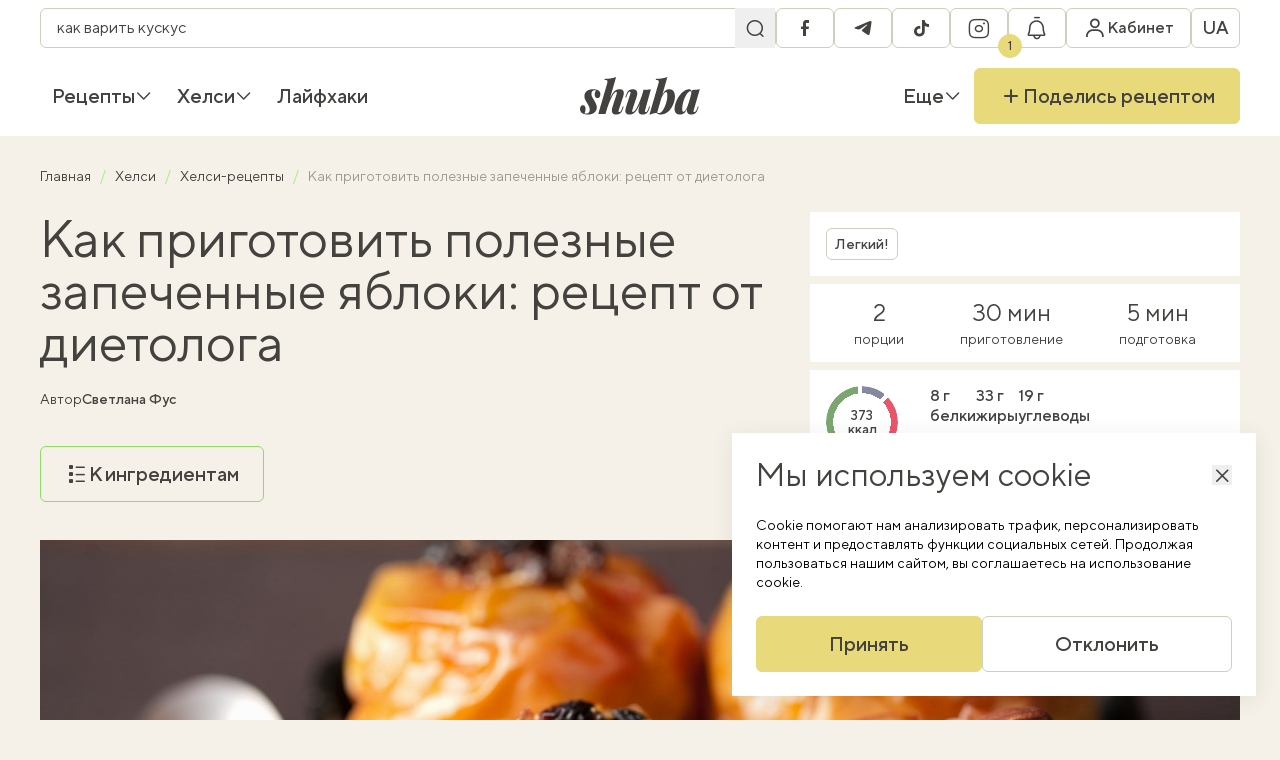

--- FILE ---
content_type: text/html; charset=UTF-8
request_url: https://shuba.life/ru/recipes/12244-kak-prigotovit-poleznye-zapechennye-yabloki-recept-ot-dietologa
body_size: 29812
content:
<!doctype html>
<html lang="ru">
<head>
    <meta charset="UTF-8">
    <meta name="viewport" content="width=device-width, initial-scale=1">
    <meta http-equiv="X-UA-Compatible" content="ie=edge">
    <link rel="icon" type="image/png" href="/favicon/favicon-96x96.png" sizes="96x96" />
<link rel="icon" type="image/svg+xml" href="/favicon/favicon.svg" />
<link rel="shortcut icon" href="/favicon/favicon.ico" />
<link rel="apple-touch-icon" sizes="180x180" href="/favicon/apple-touch-icon.png" />
<link rel="manifest" href="/favicon/site.webmanifest" />
    <title>Полезные десерты – как правильно приготовить запеченные яблоки — Шуба</title>
<link rel="canonical" href="https://shuba.life/ru/recipes/12244-kak-prigotovit-poleznye-zapechennye-yabloki-recept-ot-dietologa">
    <meta name="robots" content="max-snippet:-1, max-video-preview:-1, max-image-preview:large">
                                    <link rel="alternate" href="https://shuba.life/ru/recipes/12244-kak-prigotovit-poleznye-zapechennye-yabloki-recept-ot-dietologa" hreflang="ru" />
                                    <link rel="alternate" href="https://shuba.life/recipes/12244-yak-prigotuvati-korisni-zapecheni-yabluka-recept-vid-diyetologini" hreflang="x-default" />
                        <link rel="alternate" href="https://shuba.life/recipes/12244-yak-prigotuvati-korisni-zapecheni-yabluka-recept-vid-diyetologini" hreflang="uk" />
            <meta name="description" content="Рецепты полезных десертов – как правильно приготовить запеченные яблоки с орехами и медом, пошаговый рецепт.">
<meta name="keywords" content="">
    <meta property="article:modified_time" content="2024-08-01T12:50:00+03:00">
    <meta property="article:published_time" content="2023-04-07T07:45:00+03:00">
<meta property="og:title" content="Как приготовить полезные запеченные яблоки: рецепт от диетолога — Шуба" />
<meta property="og:description" content="Конкретное количество ингредиентов автором рецепта не приводится, но понятно, что орехи, мед и корицу берите по своему вкусу. Десерт хорошо хранится в холодильнике несколько дней." />
<meta property="og:type" content="article" />
<meta property="og:url" content="https://shuba.life/ru/recipes/12244-kak-prigotovit-poleznye-zapechennye-yabloki-recept-ot-dietologa" />
<meta property="og:image" content="https://shuba.life/static/content/thumbs/1200x630/0/98/v4v3j7---c1200x630x50px50p-up--0a00549625fb7628c56c0a9b85803980.jpg" />
<meta property="og:image:url" content="https://shuba.life/static/content/thumbs/1200x630/0/98/v4v3j7---c1200x630x50px50p-up--0a00549625fb7628c56c0a9b85803980.jpg" />
<meta property="og:image:width" content="1200" />
<meta property="og:image:height" content="630" />
<meta property="og:site_name" content="shuba.life" />
<meta name="twitter:title" content="Как приготовить полезные запеченные яблоки: рецепт от диетолога — Шуба">
<meta name="twitter:description" content="Конкретное количество ингредиентов автором рецепта не приводится, но понятно, что орехи, мед и корицу берите по своему вкусу. Десерт хорошо хранится в холодильнике несколько дней.">
<meta name="twitter:card" content="summary_large_image">
<meta name="twitter:image" content="https://shuba.life/static/content/thumbs/1200x630/0/98/v4v3j7---c1200x630x50px50p-up--0a00549625fb7628c56c0a9b85803980.jpg">
<meta name="twitter:site" content="shuba.life">
<meta name="twitter:creator" content="">

        <link href="https://shuba.life/ru/amp/12244-kak-prigotovit-poleznye-zapechennye-yabloki-recept-ot-dietologa" rel="amphtml"/>
        <script type="application/ld+json">
        {"@context":"https://schema.org","@type":"BreadcrumbList","itemListElement":[{"@type":"ListItem","position":1,"name":"Главная","item":"https://shuba.life/ru/"},{"@type":"ListItem","position":2,"name":"Хелси","item":"https://shuba.life/ru/healthy"},{"@type":"ListItem","position":3,"name":"Хелси-рецепты","item":"https://shuba.life/ru/helsi"},{"@type":"ListItem","position":4,"name":"Как приготовить полезные запеченные яблоки: рецепт от диетолога"}]}
    </script>
<script type="application/ld+json">
    {"@context":"https://schema.org","@type":"Recipe","name":"Как приготовить полезные запеченные яблоки: рецепт от диетолога","image":["https://shuba.life/static/content/thumbs/660x440/0/98/ibljap---c3x2x50px50p-up--0a00549625fb7628c56c0a9b85803980.jpg"],"author":{"@type":"Person","name":"Светлана Фус","url":"https://shuba.life/ru/authors/fus"},"datePublished":"2023-04-07T07:45:00+03:00","dateModified":"2024-08-01T12:50:00+03:00","description":"Конкретное количество ингредиентов автором рецепта не приводится, но понятно, что орехи, мед и корицу берите по своему вкусу. Десерт хорошо хранится в холодильнике несколько дней.","aggregateRating":{"@type":"AggregateRating","ratingValue":"4.1","ratingCount":170},"recipeCategory":"Десерты","recipeCuisine":"Украинская","prepTime":"PT5M","cookTime":"PT30M","totalTime":"PT35M","recipeIngredient":["Яблоко 4 г","Мед 4 ч. л.","Грецкие орехи 100 г","Корица 1 ч. л."],"recipeInstructions":[{"@type":"HowToStep","name":"Шаг 1/3","text":"Удалить из яблок сердцевину⁣. Орехи измельчить.","url":"https://shuba.life/ru/recipes/12244-kak-prigotovit-poleznye-zapechennye-yabloki-recept-ot-dietologa#step:98dd88af-eb4d-4d25-895f-846418ff71b2"},{"@type":"HowToStep","name":"Шаг 2/3","text":"Начинить яблоки орехами⁣⁣, добавить мед и корицу⁣⁣.","url":"https://shuba.life/ru/recipes/12244-kak-prigotovit-poleznye-zapechennye-yabloki-recept-ot-dietologa#step:98dd88af-eb78-40ae-bd47-b32a46af5f79"},{"@type":"HowToStep","name":"Шаг 3/3","text":"Запекать 15-20 минут при 200 градусах.","url":"https://shuba.life/ru/recipes/12244-kak-prigotovit-poleznye-zapechennye-yabloki-recept-ot-dietologa#step:98dd8906-1fd8-4f04-8bad-0b1a0c64e42d"}],"nutrition":{"@type":"NutritionInformation","calories":"373 calories","proteinContent":"8 grams protein","fatContent":"33 grams fat","carbohydrateContent":"19 grams carbs"},"recipeYield":"2"}
</script>

    <link rel="preconnect" href="https://c.hit.ua" crossorigin>
<link rel="dns-prefetch" href="https://c.hit.ua" crossorigin>

        <link
            rel="preload"
            media="(max-width: 575px)"
            as="image"
            imagesrcset="https://shuba.life/static/content/thumbs/384x240/0/98/eg6vy6---c8x5x50px50p-up--0a00549625fb7628c56c0a9b85803980.jpg 1x, https://shuba.life/static/content/thumbs/768x480/0/98/ahpw7n---c8x5x50px50p-up--0a00549625fb7628c56c0a9b85803980.jpg 2x"
        >
        <link
            rel="preload"
            media="(min-width: 575.1px) and (max-width: 991px)"
            as="image"
            imagesrcset="https://shuba.life/static/content/thumbs/736x460/0/98/xwrrkn---c8x5x50px50p-up--0a00549625fb7628c56c0a9b85803980.jpg 1x, https://shuba.life/static/content/thumbs/1472x920/0/98/jukdp4---c8x5x50px50p-up--0a00549625fb7628c56c0a9b85803980.jpg 2x"
        >
        <link
            rel="preload"
            media="(min-width: 991.1px) and (1440px)"
            as="image"
            imagesrcset="https://shuba.life/static/content/thumbs/1344x672/0/98/as56pr---c2x1x50px50p-up--0a00549625fb7628c56c0a9b85803980.jpg 1x, https://shuba.life/static/content/thumbs/2688x1344/0/98/wxf7ir---c2x1x50px50p-up--0a00549625fb7628c56c0a9b85803980.jpg 2x"
        >
        <link
            rel="preload"
            media="(min-width: 1440.1px)"
            as="image"
            imagesrcset="https://shuba.life/static/content/thumbs/1824x912/0/98/2nkose---c2x1x50px50p-up--0a00549625fb7628c56c0a9b85803980.jpg 1x, https://shuba.life/static/content/thumbs/3648x1824/0/98/dgnfok---c2x1x50px50p-up--0a00549625fb7628c56c0a9b85803980.jpg 2x"
        >
    
<link rel="preload" crossorigin as="font" href="https://shuba.life/static/build/fonts/icons.C19Ngdoc.woff2">
<link rel="preload" crossorigin as="font" href="https://shuba.life/static/build/fonts/TTNormsPro-Regular.DhFd_yVu.woff2">
<link rel="preload" crossorigin as="font" href="https://shuba.life/static/build/fonts/TTNormsPro-Medium.CUy7Ikk_.woff2">
    <script>
    window.shuba = {"environment":"production","baseUrl":"https:\/\/shuba.life","apiUrl":"https:\/\/shuba.life\/api","staticUrl":"https:\/\/shuba.life\/static","translations":{"\u0412\u0438\u043a\u043b\u044e\u0447\u0438\u0442\u0438 \u0440\u0435\u0446\u0435\u043f\u0442\u0438 \u0437":"\u0418\u0441\u043a\u043b\u044e\u0447\u0438\u0442\u044c \u0440\u0435\u0446\u0435\u043f\u0442\u044b c","\u0412\u0438\u0431\u0440\u0430\u0442\u0438":"\u0412\u044b\u0431\u0440\u0430\u0442\u044c","\u041f\u043e\u0448\u0443\u043a":"\u041f\u043e\u0438\u0441\u043a","\u0412\u0430\u0440\u0456\u0430\u043d\u0442\u0438 \u0432\u0456\u0434\u0441\u0443\u0442\u043d\u0456":"\u0412\u0430\u0440\u0438\u0430\u043d\u0442\u044b \u043e\u0442\u0441\u0443\u0442\u0441\u0442\u0432\u0443\u044e\u0442","\u0417\u0430\u0432\u0430\u043d\u0442\u0430\u0436\u0435\u043d\u043d\u044f":"\u0417\u0430\u0433\u0440\u0443\u0437\u043a\u0430","\u041c\u0438 \u043d\u0456\u0447\u043e\u0433\u043e \u043d\u0435 \u0437\u043d\u0430\u0439\u0448\u043b\u0438":"\u041c\u044b \u043d\u0438\u0447\u0435\u0433\u043e \u043d\u0435 \u043d\u0430\u0448\u043b\u0438","\u0417\u0430\u043a\u0440\u0438\u0442\u0438":"\u0417\u0430\u043a\u0440\u044b\u0442\u044c","\u0422\u0438\u043f \u0441\u0442\u0440\u0430\u0432\u0438":"\u0422\u0438\u043f \u0431\u043b\u044e\u0434\u0430","\u0406\u043d\u0434\u0438\u0432\u0456\u0434\u0443\u0430\u043b\u044c\u043d\u0456 \u043f\u043e\u0442\u0440\u0435\u0431\u0438":"\u0418\u043d\u0434\u0438\u0432\u0438\u0434\u0443\u0430\u043b\u044c\u043d\u044b\u0435 \u043f\u043e\u0442\u0440\u0435\u0431\u043d\u043e\u0441\u0442\u0438","\u041a\u0443\u0445\u043d\u044f":"\u041a\u0443\u0445\u043d\u044f","\u0427\u0430\u0441 \u043f\u0440\u0438\u0433\u043e\u0442\u0443\u0432\u0430\u043d\u043d\u044f":"\u0412\u0440\u0435\u043c\u044f \u043f\u0440\u0438\u0433\u043e\u0442\u043e\u0432\u043b\u0435\u043d\u0438\u044f","\u0406\u043d\u0433\u0440\u0435\u0434\u0456\u0454\u043d\u0442":"\u0418\u043d\u0433\u0440\u0435\u0434\u0438\u0435\u043d\u0442","\u041a\u0443\u0445\u043e\u043d\u043d\u0456 \u0434\u0435\u0432\u0430\u0439\u0441\u0438":"\u041a\u0443\u0445\u043e\u043d\u043d\u044b\u0435 \u0434\u0435\u0432\u0430\u0439\u0441\u044b","\u0417\u0430\u0441\u0442\u043e\u0441\u0443\u0432\u0430\u0442\u0438":"\u041f\u0440\u0438\u043c\u0435\u043d\u0438\u0442\u044c","\u0421\u043a\u0438\u043d\u0443\u0442\u0438":"\u0421\u0431\u0440\u043e\u0441\u0438\u0442\u044c","\u0424\u0456\u043b\u044c\u0442\u0440\u0438":"\u0424\u0438\u043b\u044c\u0442\u0440\u044b","\u041a\u043e\u043c\u0435\u043d\u0442\u0430\u0440\u0456":"\u041a\u043e\u043c\u043c\u0435\u043d\u0442\u0430\u0440\u0438\u0438","\u0412\u0456\u0434\u043f\u043e\u0432\u0456\u0441\u0442\u0438":"\u041e\u0442\u0432\u0435\u0442\u0438\u0442\u044c","\u041f\u043e\u0447\u043d\u0456\u0442\u044c \u0434\u0456\u0430\u043b\u043e\u0433 \u0437":"\u041d\u0430\u0447\u043d\u0438\u0442\u0435 \u0434\u0438\u0430\u043b\u043e\u0433 \u0441","\u0414\u0430\u0439\u0442\u0435 \u0432\u0456\u0434\u043f\u043e\u0432\u0456\u0434\u044c":"\u041e\u0442\u0432\u0435\u0442\u044c\u0442\u0435","\u041d\u0430\u0434\u0441\u0438\u043b\u0430\u043d\u043d\u044f":"\u041e\u0442\u043f\u0440\u0430\u0432\u043a\u0430","\u041d\u0430\u0434\u0456\u0441\u043b\u0430\u0442\u0438":"\u041e\u0442\u043f\u0440\u0430\u0432\u0438\u0442\u044c","\u0427\u0438 \u043a\u043e\u0440\u0438\u0441\u043d\u0438\u0439 \u0446\u0435\u0439 \u043a\u043e\u043c\u0435\u043d\u0442\u0430\u0440?":"\u041f\u043e\u043b\u0435\u0437\u0435\u043d \u043b\u0438 \u044d\u0442\u043e\u0442 \u043a\u043e\u043c\u043c\u0435\u043d\u0442\u0430\u0440\u0438\u0439?","\u041e\u0446\u0456\u043d\u0438\u0442\u0438 \u0440\u0435\u0446\u0435\u043f\u0442":"\u041e\u0446\u0435\u043d\u0438\u0442\u044c \u0440\u0435\u0446\u0435\u043f\u0442","\u0417\u0430\u043b\u0438\u0448\u0438\u0442\u0438 \u043a\u043e\u043c\u0435\u043d\u0442\u0430\u0440":"\u041e\u0441\u0442\u0430\u0432\u0438\u0442\u044c \u043a\u043e\u043c\u043c\u0435\u043d\u0442\u0430\u0440\u0438\u0439","\u0422\u0435\u043a\u0441\u0442 \u043a\u043e\u043c\u0435\u043d\u0442\u0430\u0440\u044f":"\u0422\u0435\u043a\u0441\u0442 \u043a\u043e\u043c\u043c\u0435\u043d\u0442\u0430\u0440\u0438\u044f","\u0414\u043e\u0434\u0430\u0442\u0438 \u0444\u043e\u0442\u043e":"\u0414\u043e\u0431\u0430\u0432\u0438\u0442\u044c \u0444\u043e\u0442\u043e","\u0422\u043e\u0436 \u044f\u043a \u0442\u043e\u0431\u0456 \u043f\u0443\u0431\u043b\u0456\u043a\u0430\u0446\u0456\u044f? \u041f\u043e\u0434\u0456\u043b\u0438\u0441\u044f":"\u041d\u0443 \u043a\u0430\u043a \u0442\u0435\u0431\u0435 \u043f\u0443\u0431\u043b\u0438\u043a\u0430\u0446\u0438\u044f? \u041f\u043e\u0434\u0435\u043b\u0438\u0441\u044c","\u0432\u0440\u0430\u0436\u0435\u043d\u043d\u044f\u043c\u0438":"\u0432\u043f\u0435\u0447\u0430\u0442\u043b\u0435\u043d\u0438\u044f\u043c\u0438","\u0417\u0430\u0432\u0430\u043d\u0442\u0430\u0436\u0435\u043d\u043d\u044f \u043a\u043e\u043c\u0435\u043d\u0442\u0430\u0440\u0456\u0432":"\u0417\u0430\u0433\u0440\u0443\u0437\u043a\u0430 \u043a\u043e\u043c\u043c\u0435\u043d\u0442\u0430\u0440\u0438\u0435\u0432","\u0411\u0456\u043b\u044c\u0448\u0435 \u043a\u043e\u043c\u0435\u043d\u0442\u0430\u0440\u0456\u0432":"\u0411\u043e\u043b\u044c\u0448\u0435 \u043a\u043e\u043c\u043c\u0435\u043d\u0442\u0430\u0440\u0438\u0435\u0432","\u0412\u0438\u0439\u0442\u0438":"\u0412\u044b\u0439\u0442\u0438","\u0410\u0432\u0442\u043e\u0440\u0438\u0437\u043e\u0432\u0430\u043d\u043e":"\u0410\u0432\u0442\u043e\u0440\u0438\u0437\u043e\u0432\u0430\u043d\u043e","\u0413\u043e\u043b\u043e\u0432\u043d\u0430":"\u0413\u043b\u0430\u0432\u043d\u0430\u044f","\u041a\u0430\u0431\u0456\u043d\u0435\u0442":"\u041a\u0430\u0431\u0438\u043d\u0435\u0442","\u041e\u0441\u043e\u0431\u0438\u0441\u0442\u0430 \u0456\u043d\u0444\u043e\u0440\u043c\u0430\u0446\u0456\u044f":"\u041b\u0438\u0447\u043d\u0430\u044f \u0438\u043d\u0444\u043e\u0440\u043c\u0430\u0446\u0438\u044f","\u0428\u043e\u043f\u0456\u043d\u0433-\u043b\u0456\u0441\u0442":"\u0428\u043e\u043f\u0438\u043d\u0433-\u043b\u0438\u0441\u0442","\u0417\u0431\u0435\u0440\u0435\u0436\u0435\u043d\u0456 \u0440\u0435\u0446\u0435\u043f\u0442\u0438":"\u0421\u043e\u0445\u0440\u0430\u043d\u0435\u043d\u043d\u044b\u0435 \u0440\u0435\u0446\u0435\u043f\u0442\u044b","\u0421\u043f\u043e\u0432\u0456\u0449\u0435\u043d\u043d\u044f":"\u0423\u0432\u0435\u0434\u043e\u043c\u043b\u0435\u043d\u0438\u044f","\u0417\u043d\u0438\u0436\u043a\u0438":"\u0421\u043a\u0438\u0434\u043a\u0438","\u041c\u043e\u0457 \u0440\u0435\u0446\u0435\u043f\u0442\u0438":"\u041c\u043e\u0438 \u0440\u0435\u0446\u0435\u043f\u0442\u044b","\u041a\u0443\u043b\u0456\u043d\u0430\u0440\u043d\u0456 \u043a\u0443\u0440\u0441\u0438":"\u041a\u0443\u043b\u0438\u043d\u0430\u0440\u043d\u044b\u0435 \u043a\u0443\u0440\u0441\u044b","\u0414\u043e \u0440\u0435\u0446\u0435\u043f\u0442\u0456\u0432":"\u041a \u0440\u0435\u0446\u0435\u043f\u0442\u0430\u043c","\u041a\u0443\u0440\u0441\u0438 \u0449\u0435\u00a0\u043d\u0435\u00a0\u0434\u043e\u0441\u0442\u0443\u043f\u043d\u0456, \u0430\u043b\u0435 \u0437\u043e\u0432\u0441\u0456\u043c \u0441\u043a\u043e\u0440\u043e \u0431\u0443\u0434\u0443\u0442\u044c!":"\u041a\u0443\u0440\u0441\u044b \u0435\u0449\u0435 \u043d\u0435 \u0434\u043e\u0441\u0442\u0443\u043f\u043d\u044b, \u043d\u043e \u0441\u043e\u0432\u0441\u0435\u043c \u0441\u043a\u043e\u0440\u043e \u0431\u0443\u0434\u0443\u0442!","\u041d\u0435\u0026nbsp;\u0432\u0442\u0440\u0430\u0447\u0430\u0439\u0442\u0435 \u043c\u043e\u0436\u043b\u0438\u0432\u0456\u0441\u0442\u044c \u0026ndash; \u0440\u0435\u0454\u0441\u0442\u0440\u0443\u0439\u0442\u0435\u0441\u044c \u0432\u0436\u0435 \u0441\u044c\u043e\u0433\u043e\u0434\u043d\u0456!":"\u041d\u0435 \u0443\u043f\u0443\u0441\u043a\u0430\u0439\u0442\u0435 \u0432\u043e\u0437\u043c\u043e\u0436\u043d\u043e\u0441\u0442\u044c - \u0440\u0435\u0433\u0438\u0441\u0442\u0440\u0438\u0440\u0443\u0439\u0442\u0435\u0441\u044c \u0443\u0436\u0435 \u0441\u0435\u0433\u043e\u0434\u043d\u044f!","\u0411\u0430\u043d\u0435\u0440 \u043a\u0443\u043b\u0456\u043d\u0430\u0440\u043d\u0438\u0445 \u043a\u0443\u0440\u0441\u0456\u0432":"\u0411\u0430\u043d\u043d\u0435\u0440 \u043a\u0443\u043b\u0438\u043d\u0430\u0440\u043d\u044b\u0445 \u043a\u0443\u0440\u0441\u043e\u0432","\u0412\u0441\u0456":"\u0412\u0441\u0435","\u041f\u0440\u043e\u043c\u043e\u043a\u043e\u0434\u0438":"\u041f\u0440\u043e\u043c\u043e\u043a\u043e\u0434\u044b","\u041d\u0430\u0440\u0430\u0437\u0456 \u0431\u0435\u0437 \u0437\u043d\u0438\u0436\u043e\u043a, \u0430\u043b\u0435 \u043d\u0435 \u043d\u0430\u0434\u043e\u0432\u0433\u043e!":"\u041f\u043e\u043a\u0430 \u0431\u0435\u0437 \u0441\u043a\u0438\u0434\u043e\u043a, \u043d\u043e \u043d\u0435 \u043d\u0430\u0434\u043e\u043b\u0433\u043e!","\u0417\u0430\u0432\u0430\u043d\u0442\u0430\u0436\u0438\u0442\u0438 \u0449\u0435":"\u0417\u0430\u0433\u0440\u0443\u0437\u0438\u0442\u044c \u0435\u0449\u0435","\u041f\u0435\u0440\u0435\u0439\u0442\u0438":"\u041f\u0435\u0440\u0435\u0439\u0442\u0438","\u041e\u0442\u0440\u0438\u043c\u0430\u0442\u0438":"\u041f\u043e\u043b\u0443\u0447\u0438\u0442\u044c","\u0421\u043f\u0438\u0441\u043e\u043a \u0441\u0442\u0432\u043e\u0440\u0435\u043d\u043e":"\u0421\u043f\u0438\u0441\u043e\u043a \u0441\u043e\u0437\u0434\u0430\u043d","\u0421\u0442\u0432\u043e\u0440\u0438\u0442\u0438 \u043d\u043e\u0432\u0438\u0439 \u0441\u043f\u0438\u0441\u043e\u043a":"\u0421\u043e\u0437\u0434\u0430\u0442\u044c \u043d\u043e\u0432\u044b\u0439 \u0441\u043f\u0438\u0441\u043e\u043a","\u041d\u0430\u0437\u0432\u0430 \u0441\u043f\u0438\u0441\u043a\u0443":"\u041d\u0430\u0437\u0432\u0430\u043d\u0438\u0435 \u0441\u043f\u0438\u0441\u043a\u0430","\u0417\u0431\u0435\u0440\u0435\u0433\u0442\u0438":"\u0421\u043e\u0445\u0440\u0430\u043d\u0438\u0442\u044c","\u0421\u043f\u0438\u0441\u043e\u043a \u0432\u0438\u0434\u0430\u043b\u0435\u043d\u043e":"\u0421\u043f\u0438\u0441\u043e\u043a \u0443\u0434\u0430\u043b\u0435\u043d","\u0412\u0438\u0434\u0430\u043b\u0438\u0442\u0438 \u0441\u043f\u0438\u0441\u043e\u043a ":"\u0423\u0434\u0430\u043b\u0438\u0442\u044c \u0441\u043f\u0438\u0441\u043e\u043a ","\u0412\u0438\u0434\u0430\u043b\u0438\u0442\u0438":"\u0423\u0434\u0430\u043b\u0438\u0442\u044c","\u0412\u0456\u0434\u043c\u0456\u043d\u0438\u0442\u0438":"\u041e\u0442\u043c\u0435\u043d\u0438\u0442\u044c","\u0421\u043f\u0438\u0441\u043e\u043a \u043e\u043d\u043e\u0432\u043b\u0435\u043d\u043e":"\u0421\u043f\u0438\u0441\u043e\u043a \u043e\u0431\u043d\u043e\u0432\u043b\u0435\u043d","\u0420\u0435\u0434\u0430\u0433\u0443\u0432\u0430\u043d\u043d\u044f":"\u0420\u0435\u0434\u0430\u043a\u0442\u0438\u0440\u043e\u0432\u0430\u043d\u0438\u0435","\u041f\u043e\u0432\u0435\u0440\u043d\u0443\u0442\u0438\u0441\u044f":"\u0412\u0435\u0440\u043d\u0443\u0442\u044c\u0441\u044f","\u0412\u0430\u0448 \u0441\u043f\u0438\u0441\u043e\u043a \u043f\u043e\u043a\u0438 \u0449\u043e\u00a0\u043f\u043e\u0440\u043e\u0436\u043d\u0456\u0439. \u0417\u0431\u0435\u0440\u0456\u0433\u0430\u0439\u0442\u0435 \u0443\u043b\u044e\u0431\u043b\u0435\u043d\u0456 \u0440\u0435\u0446\u0435\u043f\u0442\u0438 \u0442\u0430\u00a0\u043f\u0435\u0440\u0435\u0433\u043b\u044f\u0434\u0430\u0439\u0442\u0435 \u0457\u0445\u00a0\u0443\u00a0\u0431\u0443\u0434\u044c-\u044f\u043a\u0438\u0439 \u0447\u0430\u0441!":"\u0412\u0430\u0448 \u0441\u043f\u0438\u0441\u043e\u043a \u043f\u043e\u043a\u0430 \u0447\u0442\u043e \u043f\u0443\u0441\u0442\u043e\u0439. \u0421\u043e\u0445\u0440\u0430\u043d\u044f\u0439\u0442\u0435 \u043b\u044e\u0431\u0438\u043c\u044b\u0435 \u0440\u0435\u0446\u0435\u043f\u0442\u044b \u0438 \u043f\u0440\u043e\u0441\u043c\u0430\u0442\u0440\u0438\u0432\u0430\u0439\u0442\u0435 \u0438\u0445 \u0432 \u043b\u044e\u0431\u043e\u0435 \u0432\u0440\u0435\u043c\u044f!","\u0421\u043f\u0438\u0441\u043e\u043a \u0440\u0435\u0446\u0435\u043f\u0442\u0456\u0432":"\u0421\u043f\u0438\u0441\u043e\u043a \u0440\u0435\u0446\u0435\u043f\u0442\u043e\u0432","\u0420\u0435\u0434\u0430\u0433\u0443\u0432\u0430\u0442\u0438":"\u0420\u0435\u0434\u0430\u043a\u0442\u0438\u0440\u043e\u0432\u0430\u0442\u044c","\u041e\u0447\u0438\u0441\u0442\u0438\u0442\u0438 \u0441\u043f\u0438\u0441\u043e\u043a?":"\u041e\u0447\u0438\u0441\u0442\u0438\u0442\u044c \u0441\u043f\u0438\u0441\u043e\u043a?","\u041e\u0447\u0438\u0441\u0442\u0438\u0442\u0438":"\u041e\u0447\u0438\u0441\u0442\u0438\u0442\u044c","\u0417\u0430\u043b\u0438\u0448\u0438\u0442\u0438":"\u041e\u0441\u0442\u0430\u0432\u0438\u0442\u044c","\u0406\u043d\u0433\u0440\u0435\u0434\u0456\u0454\u043d\u0442 \u0432\u0438\u0434\u0430\u043b\u0435\u043d\u043e \u0437 \u0448\u043e\u043f\u0456\u043d\u0433-\u043b\u0456\u0441\u0442\u0443":"\u0418\u043d\u0433\u0440\u0435\u0434\u0438\u0435\u043d\u0442 \u0443\u0434\u0430\u043b\u0435\u043d \u0438\u0437 \u0448\u043e\u043f\u0438\u043d\u0433-\u043b\u0438\u0441\u0442\u0430","\u0428\u043e\u043f\u0456\u043d\u0433-\u043b\u0456\u0441\u0442 \u043e\u0447\u0438\u0449\u0435\u043d\u043e":"\u0428\u043e\u043f\u0438\u043d\u0433-\u043b\u0438\u0441\u0442 \u043e\u0447\u0438\u0449\u0435\u043d","\u0421\u043f\u0438\u0441\u043e\u043a \u0456\u043d\u0433\u0440\u0435\u0434\u0456\u0454\u043d\u0442\u0456\u0432":"\u0421\u043f\u0438\u0441\u043e\u043a \u0438\u043d\u0433\u0440\u0435\u0434\u0438\u0435\u043d\u0442\u043e\u0432","\u041a\u0443\u043f\u0438\u0442\u0438 \u0406\u043d\u0433\u0440\u0435\u0434\u0456\u0454\u043d\u0442\u0438":"\u041a\u0443\u043f\u0438\u0442\u044c \u0418\u043d\u0433\u0440\u0435\u0434\u0438\u0435\u043d\u0442\u044b","\u041e\u0447\u0438\u0441\u0442\u0438\u0442\u0438 \u0441\u043f\u0438\u0441\u043e\u043a":"\u041e\u0447\u0438\u0441\u0442\u0438\u0442\u044c \u0441\u043f\u0438\u0441\u043e\u043a","\u0414\u043e\u0434\u0430\u0439\u0442\u0435 \u043f\u0435\u0440\u0448\u0438\u0439 \u0456\u043d\u0433\u0440\u0435\u0434\u0456\u0454\u043d\u0442 \u0432\u00a0\u0441\u043f\u0438\u0441\u043e\u043a \u043d\u0430\u00a0\u0441\u0442\u043e\u0440\u0456\u043d\u0446\u0456 \u0440\u0435\u0446\u0435\u043f\u0442\u0443!":"\u0414\u043e\u0431\u0430\u0432\u044c\u0442\u0435 \u043f\u0435\u0440\u0432\u044b\u0439 \u0438\u043d\u0433\u0440\u0435\u0434\u0438\u0435\u043d\u0442 \u0432 \u0441\u043f\u0438\u0441\u043e\u043a \u043d\u0430 \u0441\u0442\u0440\u0430\u043d\u0438\u0446\u0435 \u0440\u0435\u0446\u0435\u043f\u0442\u0430!","\u0412\u0438\u0434\u0430\u043b\u0438\u0442\u0438 \u043f\u0440\u043e\u0444\u0456\u043b\u044c?":"\u0423\u0434\u0430\u043b\u0438\u0442\u044c \u043f\u0440\u043e\u0444\u0438\u043b\u044c?","\u0412\u0430\u0448 \u043f\u0440\u043e\u0444\u0456\u043b\u044c \u0440\u0430\u0437\u043e\u043c \u0456\u0437 \u043e\u0431\u0440\u0430\u043d\u0438\u043c\u0438 \u0440\u0435\u0446\u0435\u043f\u0442\u0430\u043c\u0438, \u0448\u043e\u043f\u0456\u043d\u0433-\u043b\u0456\u0441\u0442\u043e\u043c \u0442\u0430 \u0432\u0430\u0448\u0438\u043c\u0438 \u0440\u0435\u0446\u0435\u043f\u0442\u0430\u043c\u0438 \u0431\u0443\u0434\u0435 \u0432\u0438\u0434\u0430\u043b\u0435\u043d\u043e. \u0412\u0438 \u0434\u0456\u0439\u0441\u043d\u043e \u0431\u0430\u0436\u0430\u0454\u0442\u0435 \u043f\u0440\u043e\u0434\u043e\u0432\u0436\u0438\u0442\u0438 \u0432\u0438\u0434\u0430\u043b\u0435\u043d\u043d\u044f?":"\u0412\u0430\u0448 \u043f\u0440\u043e\u0444\u0438\u043b\u044c \u0432\u043c\u0435\u0441\u0442\u0435 \u0441 \u0432\u044b\u0431\u0440\u0430\u043d\u043d\u044b\u043c\u0438 \u0440\u0435\u0446\u0435\u043f\u0442\u0430\u043c\u0438, \u0448\u043e\u043f\u0438\u043d\u0433-\u043b\u0438\u0441\u0442\u043e\u043c \u0438 \u0432\u0430\u0448\u0438\u043c\u0438 \u0440\u0435\u0446\u0435\u043f\u0442\u0430\u043c\u0438 \u0431\u0443\u0434\u0435\u0442 \u0443\u0434\u0430\u043b\u0435\u043d. \u0412\u044b \u0434\u0435\u0439\u0441\u0442\u0432\u0438\u0442\u0435\u043b\u044c\u043d\u043e \u0445\u043e\u0442\u0438\u0442\u0435 \u043f\u0440\u043e\u0434\u043e\u043b\u0436\u0438\u0442\u044c \u0443\u0434\u0430\u043b\u0435\u043d\u0438\u0435?","\u0414\u0430\u043d\u0456 \u0437\u0431\u0435\u0440\u0435\u0436\u0435\u043d\u043e":"\u0414\u0430\u043d\u043d\u044b\u0435 \u0441\u043e\u0445\u0440\u0430\u043d\u0435\u043d\u044b","\u0420\u0435\u0434\u0430\u0433\u0443\u0432\u0430\u043d\u043d\u044f \u043e\u0441\u043e\u0431\u0438\u0441\u0442\u043e\u0457 \u0456\u043d\u0444\u043e\u0440\u043c\u0430\u0446\u0456\u0457":"\u0420\u0435\u0434\u0430\u043a\u0442\u0438\u0440\u043e\u0432\u0430\u043d\u0438\u0435 \u043b\u0438\u0447\u043d\u043e\u0439 \u0438\u043d\u0444\u043e\u0440\u043c\u0430\u0446\u0438\u0438","\u0406\u043c\u2019\u044f":"\u0418\u043c\u044f","\u0420\u0430\u0434\u0456 \u0432\u0430\u0441 \u0431\u0430\u0447\u0438\u0442\u0438 \u0437\u043d\u043e\u0432\u0443":"\u0420\u0430\u0434\u044b \u0432\u0438\u0434\u0435\u0442\u044c \u0432\u0430\u0441 \u0441\u043d\u043e\u0432\u0430","\u0412\u0438\u0434\u0430\u043b\u0438\u0442\u0438 \u043f\u0440\u043e\u0444\u0456\u043b\u044c":"\u0423\u0434\u0430\u043b\u0438\u0442\u044c \u043f\u0440\u043e\u0444\u0438\u043b\u044c","\u0417\u0432\u0435\u0440\u043d\u0456\u0442\u044c \u0443\u0432\u0430\u0433\u0443, \u0437\u00a01\u00a0\u0431\u0435\u0440\u0435\u0437\u043d\u044f \u043c\u0438\u00a0\u043f\u0435\u0440\u0435\u0439\u0448\u043b\u0438 \u043d\u0430\u00a0\u0430\u0432\u0442\u043e\u0440\u0438\u0437\u0430\u0446\u0456\u044e \u0447\u0435\u0440\u0435\u0437":"\u041e\u0431\u0440\u0430\u0442\u0438\u0442\u0435 \u0432\u043d\u0438\u043c\u0430\u043d\u0438\u0435, \u0441\u00a01\u00a0\u043c\u0430\u0440\u0442\u0430 \u043c\u044b\u00a0\u043f\u0435\u0440\u0435\u0448\u043b\u0438 \u043d\u0430\u00a0\u0430\u0432\u0442\u043e\u0440\u0438\u0437\u0430\u0446\u0438\u044e \u0447\u0435\u0440\u0435\u0437","\u0412\u043b\u0430\u0441\u043d\u0438\u0439 \u0420\u0430\u0445\u0443\u043d\u043e\u043a":"\u0412\u043b\u0430\u0441\u043d\u0438\u0439 \u0420\u0430\u0445\u0443\u043d\u043e\u043a","\u041f\u0440\u0438\u0432\u2019\u044f\u0436\u0456\u0442\u044c \u0430\u043a\u0430\u0443\u043d\u0442 \u0412\u043b\u0430\u0441\u043d\u043e\u0433\u043e \u0420\u0430\u0445\u0443\u043d\u043a\u0443 (\u043a\u043b\u0456\u043a \u043d\u0430\u00a0\u043a\u043d\u043e\u043f\u043a\u0443 \u043d\u0438\u0436\u0447\u0435), \u0449\u043e\u0431 \u0437\u0431\u0435\u0440\u0435\u0433\u0442\u0438 \u0441\u0432\u043e\u0457 \u043d\u0430\u043b\u0430\u0448\u0442\u0443\u0432\u0430\u043d\u043d\u044f.":"\u041f\u0440\u0438\u0432\u044f\u0436\u0438\u0442\u0435 \u0430\u043a\u043a\u0430\u0443\u043d\u0442 \u0421\u043e\u0431\u0441\u0442\u0432\u0435\u043d\u043d\u043e\u0433\u043e \u0421\u0447\u0435\u0442\u0430 (\u043a\u043b\u0438\u043a \u043d\u0430\u00a0\u043a\u043d\u043e\u043f\u043a\u0443 \u043d\u0438\u0436\u0435), \u0447\u0442\u043e\u0431\u044b \u0441\u043e\u0445\u0440\u0430\u043d\u0438\u0442\u044c \u0441\u0432\u043e\u0438 \u043d\u0430\u0441\u0442\u0440\u043e\u0439\u043a\u0438.","*\u042f\u043a\u0449\u043e \u0432\u0438\u00a0\u0432\u0436\u0435 \u043f\u0440\u0438\u0432\u2019\u044f\u0437\u0430\u043b\u0438 \u0441\u0432\u0456\u0439 \u0430\u043a\u0430\u0443\u043d\u0442 \u0412\u043b\u0430\u0441\u043d\u043e\u0433\u043e \u0420\u0430\u0445\u0443\u043d\u043a\u0443 \u0434\u043e\u00a0\u041a\u0430\u0431\u0456\u043d\u0435\u0442\u0443 SHUBA, \u0442\u043e\u00a0\u043f\u0435\u0440\u0435\u0445\u0456\u0434 \u0432\u0456\u0434\u0431\u0443\u0434\u0435\u0442\u044c\u0441\u044f \u0430\u0432\u0442\u043e\u043c\u0430\u0442\u0438\u0447\u043d\u043e.":"*\u0415\u0441\u043b\u0438 \u0432\u044b\u00a0\u0443\u0436\u0435 \u043f\u0440\u0438\u0432\u044f\u0437\u0430\u043b\u0438 \u0441\u0432\u043e\u0439 \u0430\u043a\u043a\u0430\u0443\u043d\u0442 \u0421\u043e\u0431\u0441\u0442\u0432\u0435\u043d\u043d\u043e\u0433\u043e \u0421\u0447\u0435\u0442\u0430 \u043a\u00a0\u041a\u0430\u0431\u0438\u043d\u0435\u0442\u0443 SHUBA, \u0442\u043e\u00a0\u043f\u0435\u0440\u0435\u0445\u043e\u0434 \u043f\u0440\u043e\u0438\u0437\u043e\u0439\u0434\u0435\u0442 \u0430\u0432\u0442\u043e\u043c\u0430\u0442\u0438\u0447\u0435\u0441\u043a\u0438.","\u0412\u0456\u0434\u0432\u2019\u044f\u0437\u0430\u0442\u0438 \u0412\u043b\u0430\u0441\u043d\u0438\u0439 \u0420\u0430\u0445\u0443\u043d\u043e\u043a":"\u041e\u0442\u0432\u044f\u0437\u0430\u0442\u044c \u0412\u043b\u0430\u0441\u043d\u0438\u0439 \u0420\u0430\u0445\u0443\u043d\u043e\u043a","\u041f\u0440\u0438\u0432\u2019\u044f\u0437\u0430\u0442\u0438 \u0412\u043b\u0430\u0441\u043d\u0438\u0439 \u0420\u0430\u0445\u0443\u043d\u043e\u043a":"\u041f\u0440\u0438\u0432\u044f\u0437\u0430\u0442\u044c \u0412\u043b\u0430\u0441\u043d\u0438\u0439 \u0420\u0430\u0445\u0443\u043d\u043e\u043a","\u0429\u043e \u0442\u0430\u043a\u0435 \u0412\u043b\u0430\u0441\u043d\u0438\u0439 \u0420\u0430\u0445\u0443\u043d\u043e\u043a?":"\u0427\u0442\u043e \u0442\u0430\u043a\u043e\u0435 \u0412\u043b\u0430\u0441\u043d\u0438\u0439 \u0420\u0430\u0445\u0443\u043d\u043e\u043a?","\u0415\u043c\u0435\u0439\u043b":"\u0415\u043c\u0435\u0439\u043b","\u0423\u0441\u0456 \u0440\u0435\u0446\u0435\u043f\u0442\u0438, \u044f\u043a\u0456 \u0442\u0438\u00a0\u0434\u043e\u0434\u0430\u0441\u0438 \u043d\u0430\u00a0\u0441\u0430\u0439\u0442, \u0431\u0443\u0434\u0443\u0442\u044c \u0442\u0443\u0442.\u2028\u0426\u0435\u00a0\u0442\u0432\u043e\u044f \u0432\u043b\u0430\u0441\u043d\u0430 \u043a\u0443\u043b\u0456\u043d\u0430\u0440\u043d\u0430 \u043a\u043d\u0438\u0433\u0430 \u043e\u043d\u043b\u0430\u0439\u043d":"\u0412\u0441\u0435 \u0440\u0435\u0446\u0435\u043f\u0442\u044b, \u043a\u043e\u0442\u043e\u0440\u044b\u0435 \u0442\u044b\u00a0\u0434\u043e\u0431\u0430\u0432\u0438\u0448\u044c \u043d\u0430\u00a0\u0441\u0430\u0439\u0442, \u0431\u0443\u0434\u0443\u0442 \u0437\u0434\u0435\u0441\u044c.\u2028\u042d\u0442\u043e \u0442\u0432\u043e\u044f \u0441\u043e\u0431\u0441\u0442\u0432\u0435\u043d\u043d\u0430\u044f \u043a\u0443\u043b\u0438\u043d\u0430\u0440\u043d\u0430\u044f \u043a\u043d\u0438\u0433\u0430 \u043e\u043d\u043b\u0430\u0439\u043d","\u0414\u043e\u0434\u0430\u0442\u0438 \u0440\u0435\u0446\u0435\u043f\u0442":"\u0414\u043e\u0431\u0430\u0432\u0438\u0442\u044c \u0440\u0435\u0446\u0435\u043f\u0442","\u0423\u0026nbsp;\u0432\u0430\u0441 \u043d\u0435\u043c\u0430\u0454 \u0441\u043f\u043e\u0432\u0456\u0449\u0435\u043d\u044c":"\u0423\u00a0\u0432\u0430\u0441 \u043d\u0435\u0442 \u0443\u0432\u0435\u0434\u043e\u043c\u043b\u0435\u043d\u0438\u0439","\u041f\u043e\u0434\u0456\u043b\u0438\u0441\u044c \u003Ci\u003E\u0432\u0440\u0430\u0436\u0435\u043d\u043d\u044f\u043c\u0438\u003C\/i\u003E":"\u041f\u043e\u0434\u0435\u043b\u0438\u0441\u044c \u003Ci\u003E\u0432\u043f\u0435\u0447\u0430\u0442\u043b\u0435\u043d\u0438\u044f\u043c\u0438\u003C\/i\u003E","\u041b\u0438\u0441\u0442 \u0434\u043e\u00a0\u0440\u0435\u0434\u0430\u043a\u0446\u0456\u0457":"\u041f\u0438\u0441\u044c\u043c\u043e \u0432 \u0440\u0435\u0434\u0430\u043a\u0446\u0438\u044e","\u0417\u0431\u0435\u0440\u0435\u0436\u0435\u043d\u043e":"\u0421\u043e\u0445\u0440\u0430\u043d\u0435\u043d\u043e","\u0417\u0431\u0435\u0440\u0435\u0433\u0442\u0438 \u0440\u0435\u0446\u0435\u043f\u0442":"\u0421\u043e\u0445\u0440\u0430\u043d\u0438\u0442\u044c \u0440\u0435\u0446\u0435\u043f\u0442","\u041e\u0431\u0435\u0440\u0456\u0442\u044c \u0441\u043f\u0438\u0441\u043e\u043a \u0430\u0431\u043e \u0441\u0442\u0432\u043e\u0440\u0456\u0442\u044c \u043d\u043e\u0432\u0438\u0439":"\u0412\u044b\u0431\u0435\u0440\u0438\u0442\u0435 \u0441\u043f\u0438\u0441\u043e\u043a \u0438\u043b\u0438 \u0441\u043e\u0437\u0434\u0430\u0439\u0442\u0435 \u043d\u043e\u0432\u044b\u0439","\u0414\u044f\u043a\u0443\u0454\u043c\u043e \u0437\u0430 \u043f\u0456\u0434\u043f\u0438\u0441\u043a\u0443":"\u0421\u043f\u0430\u0441\u0438\u0431\u043e \u0437\u0430 \u043f\u043e\u0434\u043f\u0438\u0441\u043a\u0443","\u041f\u0456\u0434\u043f\u0438\u0441\u0430\u0442\u0438\u0441\u044c":"\u041f\u043e\u0434\u043f\u0438\u0441\u0430\u0442\u044c\u0441\u044f","\u0414\u043e\u043b\u0443\u0447\u0430\u0439\u0441\u044f \u0434\u043e\u00a0\u0441\u043f\u0456\u043b\u044c\u043d\u043e\u0442\u0438":"\u041f\u0440\u0438\u0441\u043e\u0435\u0434\u0438\u043d\u044f\u0439\u0441\u044f \u043a\u00a0\u0441\u043e\u043e\u0431\u0449\u0435\u0441\u0442\u0432\u0443","\u041d\u0430\u0441 \u0443\u0436\u0435 16\u00a0000":"\u041d\u0430\u0441 \u0443\u0436\u0435 16\u00a0000","\u0421\u0442\u0432\u043e\u0440\u0438\u0442\u0438 \u0430\u043a\u0430\u0443\u043d\u0442":"\u0421\u043e\u0437\u0434\u0430\u0442\u044c \u0430\u043a\u043a\u0430\u0443\u043d\u0442","\u0406\u043d\u0433\u0440\u0435\u0434\u0456\u0454\u043d\u0442\u0438 \u0434\u043e\u0434\u0430\u043d\u043e \u0432 \u0448\u043e\u043f\u0456\u043d\u0433-\u043b\u0456\u0441\u0442":"\u0418\u043d\u0433\u0440\u0435\u0434\u0438\u0435\u043d\u0442\u044b \u0434\u043e\u0431\u0430\u0432\u043b\u0435\u043d\u044b \u0432 \u0448\u043e\u043f\u0438\u043d\u0433-\u043b\u0438\u0441\u0442","\u0406\u043d\u0433\u0440\u0435\u0434\u0456\u0454\u043d\u0442\u0438":"\u0418\u043d\u0433\u0440\u0435\u0434\u0438\u0435\u043d\u0442\u044b","\u0417\u0431\u0435\u0440\u0435\u0436\u0435\u043d\u043d\u044f":"\u0421\u043e\u0445\u0440\u0430\u043d\u0435\u043d\u0438\u0435","\u0417\u0431\u0435\u0440\u0435\u0433\u0442\u0438 \u0441\u043f\u0438\u0441\u043e\u043a":"\u0421\u043e\u0445\u0440\u0430\u043d\u0438\u0442\u044c \u0441\u043f\u0438\u0441\u043e\u043a","\u041a\u0456\u043b\u044c\u043a\u0456\u0441\u0442\u044c \u043f\u043e\u0440\u0446\u0456\u0439:":"\u041a\u043e\u043b\u0438\u0447\u0435\u0441\u0442\u0432\u043e \u043f\u043e\u0440\u0446\u0438\u0439:","\u0417\u043c\u0435\u043d\u0448\u0438\u0442\u0438":"\u0423\u043c\u0435\u043d\u044c\u0448\u0438\u0442\u044c","\u0417\u0431\u0456\u043b\u044c\u0448\u0438\u0442\u0438":"\u0423\u0432\u0435\u043b\u0438\u0447\u0438\u0442\u044c","\u0414\u044f\u043a\u0443\u0454\u043c\u043e \u0437\u0430\u0026nbsp;\u0440\u0435\u0446\u0435\u043f\u0442!":"\u0421\u043f\u0430\u0441\u0438\u0431\u043e \u0437\u0430 \u0440\u0435\u0446\u0435\u043f\u0442!","\u0412\u0430\u0448 \u0440\u0435\u0446\u0435\u043f\u0442 \u043f\u043e\u0442\u0440\u0430\u043f\u0438\u0432 \u0434\u043e\u0026nbsp;\u0440\u0435\u0434\u0430\u043a\u0446\u0456\u0457. \u041c\u0438\u0026nbsp;\u0439\u043e\u0433\u043e \u0440\u043e\u0437\u0433\u043b\u044f\u043d\u0435\u043c\u043e \u0456\u0026nbsp;\u043f\u043e\u0432\u0456\u0434\u043e\u043c\u0438\u043c\u043e \u043f\u0440\u043e \u043f\u0443\u0431\u043b\u0456\u043a\u0430\u0446\u0456\u044e \u0443\u0026nbsp;\u041a\u0430\u0431\u0456\u043d\u0435\u0442 \u0447\u0435\u0440\u0435\u0437 2 \u0434\u043d\u0456.":"\u0412\u0430\u0448 \u0440\u0435\u0446\u0435\u043f\u0442 \u043f\u043e\u043f\u0430\u043b \u0432 \u0440\u0435\u0434\u0430\u043a\u0446\u0438\u044e. \u041c\u044b \u0435\u0433\u043e \u0440\u0430\u0441\u0441\u043c\u043e\u0442\u0440\u0438\u043c \u0438 \u0441\u043e\u043e\u0431\u0449\u0438\u043c \u043e \u043f\u0443\u0431\u043b\u0438\u043a\u0430\u0446\u0438\u0438 \u0432 \u041a\u0430\u0431\u0438\u043d\u0435\u0442 \u0447\u0435\u0440\u0435\u0437 2 \u0434\u043d\u044f.","\u0410\u0432\u0442\u043e\u0440":"\u0410\u0432\u0442\u043e\u0440","\u0412\u043a\u0430\u0437\u0430\u043d\u0435 \u0456\u043c\u2019\u044f \u0442\u0430 \u043f\u0440\u0456\u0437\u0432\u0438\u0449\u0435 \u0432\u0438\u0432\u043e\u0434\u0438\u0442\u0438\u043c\u0435\u0442\u044c\u0441\u044f \u043d\u0430 \u0441\u0442\u043e\u0440\u0456\u043d\u0446\u0456 \u0432\u0430\u0448\u043e\u0433\u043e \u0440\u0435\u0446\u0435\u043f\u0442\u0430":"\u0423\u043a\u0430\u0437\u0430\u043d\u043d\u043e\u0435 \u0438\u043c\u044f \u0438 \u0444\u0430\u043c\u0438\u043b\u0438\u044f \u0431\u0443\u0434\u0435\u0442 \u0432\u044b\u0432\u043e\u0434\u0438\u0442\u044c\u0441\u044f \u043d\u0430 \u0441\u0442\u0440\u0430\u043d\u0438\u0446\u0435 \u0432\u0430\u0448\u0435\u0433\u043e \u0440\u0435\u0446\u0435\u043f\u0442\u0430","\u0412\u0432\u0435\u0434\u0456\u0442\u044c \u0456\u043c\u2019\u044f \u0442\u0430 \u043f\u0440\u0456\u0437\u0432\u0438\u0449\u0435":"\u0412\u0432\u0435\u0434\u0438\u0442\u0435 \u0438\u043c\u044f \u0438 \u0444\u0430\u043c\u0438\u043b\u0438\u044e","\u0414\u0430\u044e \u043f\u043e\u0432\u043d\u0443 \u0437\u0433\u043e\u0434\u0443 \u043d\u0430\u00a0\u043f\u0443\u0431\u043b\u0456\u043a\u0430\u0446\u0456\u044e \u043d\u0430\u00a0\u0441\u0430\u0439\u0442\u0456 shuba.life \u0434\u043e\u0434\u0430\u043d\u043e\u0433\u043e \u043c\u043d\u043e\u044e \u0440\u0435\u0446\u0435\u043f\u0442\u0430, \u0439\u043e\u0433\u043e \u043c\u043e\u0436\u043b\u0438\u0432\u0435 \u0440\u043e\u0437\u043f\u043e\u0432\u0441\u044e\u0434\u0436\u0435\u043d\u043d\u044f \u043d\u0430\u00a0\u0441\u0442\u043e\u0440\u0456\u043d\u043a\u0430\u0445 SHUBA \u0432\u00a0\u0441\u043e\u0446\u0456\u0430\u043b\u044c\u043d\u0438\u0445 \u043c\u0435\u0440\u0435\u0436\u0430\u0445 \u0442\u0430\u00a0\u0432\u0438\u043a\u043e\u0440\u0438\u0441\u0442\u0430\u043d\u043d\u044f \u0432\u00a0\u0456\u043d\u0448\u0438\u0445 \u043f\u0440\u043e\u0454\u043a\u0442\u0430\u0445 SHUBA. \u041f\u0456\u0434\u0442\u0432\u0435\u0440\u0434\u0436\u0443\u044e, \u0449\u043e\u00a0\u0446\u0435\u0439 \u0440\u0435\u0446\u0435\u043f\u0442 \u0442\u0430\u00a0\u0434\u043e\u0434\u0430\u043d\u0456 \u043c\u043d\u043e\u044e \u0444\u043e\u0442\u043e\u0433\u0440\u0430\u0444\u0456\u0457 \u043d\u0435\u00a0\u043f\u043e\u0440\u0443\u0448\u0443\u044e\u0442\u044c \u0430\u0432\u0442\u043e\u0440\u0441\u044c\u043a\u0438\u0445 \u043f\u0440\u0430\u0432 \u0442\u0440\u0435\u0442\u0456\u0445 \u043e\u0441\u0456\u0431.":"\u0414\u0430\u044e \u043f\u043e\u043b\u043d\u043e\u0435 \u0441\u043e\u0433\u043b\u0430\u0441\u0438\u0435 \u043d\u0430 \u043f\u0443\u0431\u043b\u0438\u043a\u0430\u0446\u0438\u044e \u043d\u0430 \u0441\u0430\u0439\u0442\u0435 shuba.life \u0434\u043e\u0431\u0430\u0432\u043b\u0435\u043d\u043d\u043e\u0433\u043e \u043c\u043d\u043e\u0439 \u0440\u0435\u0446\u0435\u043f\u0442\u0430, \u0435\u0433\u043e \u0432\u043e\u0437\u043c\u043e\u0436\u043d\u043e\u0435 \u0440\u0430\u0441\u043f\u0440\u043e\u0441\u0442\u0440\u0430\u043d\u0435\u043d\u0438\u0435 \u043d\u0430 \u0441\u0442\u0440\u0430\u043d\u0438\u0446\u0430\u0445 SHUBA \u0432 \u0441\u043e\u0446\u0438\u0430\u043b\u044c\u043d\u044b\u0445 \u0441\u0435\u0442\u044f\u0445 \u0438 \u0438\u0441\u043f\u043e\u043b\u044c\u0437\u043e\u0432\u0430\u043d\u0438\u0435 \u0432 \u0434\u0440\u0443\u0433\u0438\u0445 \u043f\u0440\u043e\u0435\u043a\u0442\u0430\u0445 SHUBA. \u041f\u043e\u0434\u0442\u0432\u0435\u0440\u0436\u0434\u0430\u044e, \u0447\u0442\u043e \u044d\u0442\u043e\u0442 \u0440\u0435\u0446\u0435\u043f\u0442 \u0438 \u0434\u043e\u0431\u0430\u0432\u043b\u0435\u043d\u043d\u044b\u0435 \u043c\u043d\u043e\u0439 \u0444\u043e\u0442\u043e\u0433\u0440\u0430\u0444\u0438\u0438 \u043d\u0435 \u043d\u0430\u0440\u0443\u0448\u0430\u044e\u0442 \u0430\u0432\u0442\u043e\u0440\u0441\u043a\u0438\u0445 \u043f\u0440\u0430\u0432 \u0442\u0440\u0435\u0442\u044c\u0438\u0445 \u043b\u0438\u0446.","\u0414\u043e\u0434\u0430\u0439 \u0444\u043e\u0442\u043e \u0430\u0431\u043e \u0432\u0456\u0434\u0435\u043e \u043f\u0440\u043e\u0446\u0435\u0441\u0443 \u043f\u0440\u0438\u0433\u043e\u0442\u0443\u0432\u0430\u043d\u043d\u044f \u0441\u0442\u0440\u0430\u0432\u0438":"\u0414\u043e\u0431\u0430\u0432\u044c \u0444\u043e\u0442\u043e \u0438\u043b\u0438 \u0432\u0438\u0434\u0435\u043e \u043f\u0440\u043e\u0446\u0435\u0441\u0441\u0430 \u043f\u0440\u0438\u0433\u043e\u0442\u043e\u0432\u043b\u0435\u043d\u0438\u044f \u0431\u043b\u044e\u0434\u0430","\u0420\u0435\u043a\u043e\u043c\u0435\u043d\u0434\u043e\u0432\u0430\u043d\u0435 \u0441\u043f\u0456\u0432\u0432\u0456\u0434\u043d\u043e\u0448\u0435\u043d\u043d\u044f \u0444\u043e\u0442\u043e \u2014 3:2":"\u0420\u0435\u043a\u043e\u043c\u0435\u043d\u0434\u0443\u0435\u043c\u043e\u0435 \u0441\u043e\u043e\u0442\u043d\u043e\u0448\u0435\u043d\u0438\u0435 \u0444\u043e\u0442\u043e - 3:2","\u0414\u043e\u0434\u0430\u0439 \u043f\u043e\u0441\u0438\u043b\u0430\u043d\u043d\u044f \u043d\u0430 \u0432\u0456\u0434\u0435\u043e":"\u0414\u043e\u0431\u0430\u0432\u044c \u0441\u0441\u044b\u043b\u043a\u0443 \u043d\u0430 \u0432\u0438\u0434\u0435\u043e","\u041f\u043e\u043c\u0438\u043b\u043a\u0430 \u0437\u0430\u0432\u0430\u043d\u0442\u0430\u0436\u0435\u043d\u043d\u044f":"\u041e\u0448\u0438\u0431\u043a\u0430 \u0437\u0430\u0433\u0440\u0443\u0437\u043a\u0438","\u0414\u043e\u0434\u0430\u0439 \u0444\u043e\u0442\u043e":"\u0414\u043e\u0431\u0430\u0432\u044c \u0444\u043e\u0442\u043e","\u042f\u043a \u0433\u043e\u0442\u0443\u0432\u0430\u0442\u0438?":"\u041a\u0430\u043a \u0433\u043e\u0442\u043e\u0432\u0438\u0442\u044c?","\u0420\u043e\u0437\u043a\u0430\u0436\u0438 \u0434\u0435\u0442\u0430\u043b\u044c\u043d\u0456\u0448\u0435 \u043f\u0440\u043e \u0441\u0432\u0456\u0439 \u0440\u0435\u0446\u0435\u043f\u0442. \u0415\u0442\u0430\u043f\u0438, \u043e\u0441\u043e\u0431\u043b\u0438\u0432\u043e\u0441\u0442\u0456, \u0456\u043d\u0433\u0440\u0435\u0434\u0456\u0454\u043d\u0442\u0438, \u0447\u0430\u0441 \u0456\u00a0\u0432\u0441\u0435, \u0449\u043e\u00a0\u0434\u043e\u043f\u043e\u043c\u043e\u0436\u0435 \u0443\u00a0\u043f\u0440\u0438\u0433\u043e\u0442\u0443\u0432\u0430\u043d\u043d\u0456":"\u0420\u0430\u0441\u0441\u043a\u0430\u0436\u0438 \u043f\u043e\u0434\u0440\u043e\u0431\u043d\u0435\u0435 \u043e\u00a0\u0441\u0432\u043e\u0435\u043c \u0440\u0435\u0446\u0435\u043f\u0442\u0435. \u042d\u0442\u0430\u043f\u044b, \u043e\u0441\u043e\u0431\u0435\u043d\u043d\u043e\u0441\u0442\u0438, \u0438\u043d\u0433\u0440\u0435\u0434\u0438\u0435\u043d\u0442\u044b, \u0432\u0440\u0435\u043c\u044f \u0438\u00a0\u0432\u0441\u0435, \u0447\u0442\u043e \u043f\u043e\u043c\u043e\u0436\u0435\u0442 \u0432\u00a0\u043f\u0440\u0438\u0433\u043e\u0442\u043e\u0432\u043b\u0435\u043d\u0438\u0438","\u042f\u043a \u0433\u043e\u0442\u0443\u0432\u0430\u0442\u0438 \u0441\u0442\u0440\u0430\u0432\u0443?":"\u041a\u0430\u043a \u0433\u043e\u0442\u043e\u0432\u0438\u0442\u044c \u0431\u043b\u044e\u0434\u043e?","\u041d\u0430\u0437\u0432\u0430 \u0440\u0435\u0446\u0435\u043f\u0442\u0430":"\u041d\u0430\u0437\u0432\u0430\u043d\u0438\u0435 \u0440\u0435\u0446\u0435\u043f\u0442\u0430","\u043f\u043e\u043b\u044f \u043e\u0431\u043e\u0432\u2019\u044f\u0437\u043a\u043e\u0432\u0456 \u0434\u043e \u0437\u0430\u043f\u043e\u0432\u043d\u0435\u043d\u043d\u044f":"\u043f\u043e\u043b\u044f \u043e\u0431\u044f\u0437\u0430\u0442\u0435\u043b\u044c\u043d\u044b\u0435 \u043a \u0437\u0430\u043f\u043e\u043b\u043d\u0435\u043d\u0438\u044e","\u0412\u0432\u0435\u0434\u0438 \u043d\u0430\u0437\u0432\u0443 \u0440\u0435\u0446\u0435\u043f\u0442\u0430":"\u0412\u0432\u0435\u0434\u0438 \u043d\u0430\u0437\u0432\u0430\u043d\u0438\u0435 \u0440\u0435\u0446\u0435\u043f\u0442\u0430","\u0410\u0432\u0442\u043e\u0440\u0438\u0437\u0443\u0439\u0441\u044f, \u0449\u043e\u0431 \u043f\u043e\u0434\u0456\u043b\u0438\u0441\u044f \u0441\u0432\u043e\u0457\u043c \u0440\u0435\u0446\u0435\u043f\u0442\u043e\u043c":"\u0410\u0432\u0442\u043e\u0440\u0438\u0437\u0443\u0439\u0441\u044f, \u0447\u0442\u043e\u0431\u044b \u043f\u043e\u0434\u0435\u043b\u0438\u0442\u044c\u0441\u044f \u0441\u0432\u043e\u0438\u043c \u0440\u0435\u0446\u0435\u043f\u0442\u043e\u043c","\u0410\u0432\u0442\u043e\u0440\u0438\u0437\u0443\u0432\u0430\u0442\u0438\u0441\u044f":"\u0410\u0432\u0442\u043e\u0440\u0438\u0437\u043e\u0432\u0430\u0442\u044c\u0441\u044f","\u0411\u0443\u0434\u044c \u043b\u0430\u0441\u043a\u0430, \u043f\u0435\u0440\u0435\u0432\u0456\u0440\u0442\u0435 \u0444\u043e\u0440\u043c\u0443, \u0443 \u043d\u0456\u0439 \u0454 \u043f\u043e\u043c\u0438\u043b\u043a\u0438":"\u041f\u043e\u0436\u0430\u043b\u0443\u0439\u0441\u0442\u0430, \u043f\u0440\u043e\u0432\u0435\u0440\u044c\u0442\u0435 \u0444\u043e\u0440\u043c\u0443, \u0432 \u043d\u0435\u0439 \u0435\u0441\u0442\u044c \u043e\u0448\u0438\u0431\u043a\u0438","\u043a\u043a\u0430\u043b":"\u043a\u043a\u0430\u043b","\u041f\u043e\u043a\u0430\u0437\u0430\u0442\u0438 \u0441\u043f\u043e\u0432\u0456\u0449\u0435\u043d\u043d\u044f":"\u041f\u043e\u043a\u0430\u0437\u0430\u0442\u044c \u0443\u0432\u0435\u0434\u043e\u043c\u043b\u0435\u043d\u0438\u0435","\u0414\u043e \u0441\u0442\u043e\u0440\u0456\u043d\u043a\u0438 \u0441\u043f\u043e\u0432\u0456\u0449\u0435\u043d\u044c":"\u041d\u0430 \u0441\u0442\u0440\u0430\u043d\u0438\u0446\u0443 \u0443\u0432\u0435\u0434\u043e\u043c\u043b\u0435\u043d\u0438\u0439","\u041a\u043e\u0440\u0438\u0441\u0442\u0443\u0432\u0430\u0447":"\u041f\u043e\u043b\u044c\u0437\u043e\u0432\u0430\u0442\u0435\u043b\u044c"," \u0432\u0456\u0434\u043f\u043e\u0432\u0456\u0434\u0430\u0454 \u043d\u0430 \u0432\u0430\u0448 \u043a\u043e\u043c\u0435\u043d\u0442\u0430\u0440":" \u043e\u0442\u0432\u0435\u0447\u0430\u0435\u0442 \u043d\u0430 \u0432\u0430\u0448 \u043a\u043e\u043c\u043c\u0435\u043d\u0442\u0430\u0440\u0438\u0439","\u0440\u0435\u0446\u0435\u043f\u0442\u0430":"\u0440\u0435\u0446\u0435\u043f\u0442\u0430","\u0441\u0442\u0430\u0442\u0442\u0456":"\u0441\u0442\u0430\u0442\u044c\u0438","\u0410\u0432\u0430\u0442\u0430\u0440":"\u0410\u0432\u0430\u0442\u0430\u0440"},"currentLanguage":"ru","uniqueId":"Rc4H6B","recaptchaSiteKey":"6Ld6js0qAAAAABBcIoc5KZVGF_LL5frXxrP41GrH","facebookAppId":"616351396468985","styles":{"liteYoutube":"https:\/\/shuba.life\/static\/build\/css\/8.CdxqnW-u.css"},"scripts":{"pollunit":"https:\/\/shuba.life\/static\/vendor\/pollunit.js"},"cabinetPages":[{"name":"\u041b\u0438\u0447\u043d\u0430\u044f \u0438\u043d\u0444\u043e\u0440\u043c\u0430\u0446\u0438\u044f","url":"https:\/\/shuba.life\/ru\/cabinet","slug":"personal-info"},{"name":"\u0421\u043e\u0445\u0440\u0430\u043d\u0435\u043d\u043d\u044b\u0435 \u0440\u0435\u0446\u0435\u043f\u0442\u044b","url":"https:\/\/shuba.life\/ru\/cabinet\/recipe-lists","slug":"recipe-lists"},{"name":"\u0428\u043e\u043f\u0438\u043d\u0433-\u043b\u0438\u0441\u0442","url":"https:\/\/shuba.life\/ru\/cabinet\/shopping-list","slug":"shopping-list"},{"name":"\u0423\u0432\u0435\u0434\u043e\u043c\u043b\u0435\u043d\u0438\u044f","url":"https:\/\/shuba.life\/ru\/cabinet\/notifications","slug":"notifications"},{"name":"\u0421\u043a\u0438\u0434\u043a\u0438","url":"https:\/\/shuba.life\/ru\/cabinet\/promocodes","slug":"promocodes"},{"name":"\u041c\u043e\u0438 \u0440\u0435\u0446\u0435\u043f\u0442\u044b","url":"https:\/\/shuba.life\/ru\/cabinet\/my-recipes","slug":"my-recipes"},{"name":"\u041a\u0443\u043b\u0438\u043d\u0430\u0440\u043d\u044b\u0435 \u043a\u0443\u0440\u0441\u044b","url":"https:\/\/shuba.life\/ru\/cabinet\/cooking-courses","slug":"cooking-courses"}],"infiniteScrollClosures":[],"shouldHideCookiesModal":false,"comments":{"emptyImg":{"1x":"https:\/\/shuba.life\/static\/build\/img\/empty.C7EaRkl2.png","2x":"https:\/\/shuba.life\/static\/build\/img\/empty@2x.OaDTrsiQ.png"}},"searchPlaceholders":["\u043a\u0430\u043a \u0432\u0430\u0440\u0438\u0442\u044c \u043a\u0443\u0441\u043a\u0443\u0441","\u0432\u044b\u043f\u0435\u0447\u043a\u0430 \u0431\u0435\u0437 \u0433\u043b\u044e\u0442\u0435\u043d\u0430","\u043a\u0430\u043a \u0436\u0430\u0440\u0438\u0442\u044c \u0441\u0442\u0435\u0439\u043a","\u0442\u0435\u0441\u0442\u043e \u0434\u043b\u044f \u043f\u0438\u0446\u0446\u044b","\u043f\u0435\u0447\u0435\u043d\u044c\u0435 \u0431\u0435\u0437 \u043c\u0430\u0441\u043b\u0430","\u0441\u043e\u0443\u0441 \u0431\u0435\u0448\u0430\u043c\u0435\u043b\u044c \u0440\u0435\u0446\u0435\u043f\u0442","\u043b\u0438\u043c\u043e\u043d\u043d\u044b\u0439 \u043a\u0435\u043a\u0441","\u0441\u0430\u043b\u0430\u0442 \u0441 \u043f\u0435\u043a\u0438\u043d\u0441\u043a\u043e\u0439 \u043a\u0430\u043f\u0443\u0441\u0442\u043e\u0439"],"openSwitchToUkrainianModal":false}
    window.shuba.slowDevice = navigator?.deviceMemory ? navigator.deviceMemory < 4 : false;

    window.googletag = window.googletag || { cmd: [] };

    window.sendRegCabinetClickEvent = (location) => {
        window.dataLayer.push({
            event: 'reg_cabinet_click',
            location: location
        });

        sessionStorage.setItem('modal-location', location);
    }
</script>

    <script>
        window.shuba.entity = {
            id: "98dd8599-79d8-43d8-92da-cef5d56e9838",
            type: "article"
        }
    </script>
    <link rel="preload" as="style" href="https://shuba.life/static/build/css/2.CEpMlwrT.css" /><link rel="stylesheet" href="https://shuba.life/static/build/css/2.CEpMlwrT.css" />    <link rel="preload" as="style" href="https://shuba.life/static/build/css/9.BfoTxaAX.css" /><link rel="stylesheet" href="https://shuba.life/static/build/css/9.BfoTxaAX.css" />    <link rel="preload" as="style" href="https://shuba.life/static/build/css/6.cpH-eRTM.css" /><link rel="stylesheet" href="https://shuba.life/static/build/css/6.cpH-eRTM.css" /><link rel="preload" as="style" href="https://shuba.life/static/build/css/12.sxc2OV7J.css" /><link rel="stylesheet" href="https://shuba.life/static/build/css/12.sxc2OV7J.css" />    <script>
    window.dataLayer = window.dataLayer || [];
</script>
    <style>
    .nts-ad {display: flex; flex-direction: column; align-items: center; justify-content: center}
    .nts-ad-h60 {min-height: 60px}
    .nts-ad-h90 {min-height: 90px}
    .nts-ad-h250 {min-height: 250px}
    .nts-ad-h280 {min-height: 280px}
    .nts-ad-h600 {min-height: 400px; justify-content: flex-start}

    @media (max-width: 992px) {
        .nts-ad[data-ym-ad="SHB_SBR"] {display: none}
    }

    @media (max-width: 992px) {
        .nts-ad[data-ym-ad="SHB_SBR_1"] {display: none}
    }

    @media (max-width: 992px) {
        .nts-ad[data-ym-ad="SHB_SBR_2"] {display: none}
    }
</style>
    <!-- Google Tag Manager -->
    <script>(function(w,d,s,l,i){w[l]=w[l]||[];w[l].push({'gtm.start':
        new Date().getTime(),event:'gtm.js'});var f=d.getElementsByTagName(s)[0],
    j=d.createElement(s),dl=l!='dataLayer'?'&l='+l:'';j.async=true;j.src=
    'https://www.googletagmanager.com/gtm.js?id='+i+dl;f.parentNode.insertBefore(j,f);
    })(window,document,'script','dataLayer','GTM-WLZS9B2');</script>
    <!-- End Google Tag Manager -->
</head>
<body>
    <!-- Google Tag Manager (noscript) -->
    <noscript><iframe src="https://www.googletagmanager.com/ns.html?id=GTM-WLZS9B2"
    height="0" width="0" style="display:none;visibility:hidden"></iframe></noscript>
    <!-- End Google Tag Manager (noscript) -->
    <header
    class="c-header"
    data-header
>
    <nav class="c-header__inner l-container">
        <div class="c-header__main c-bar">
            <div class="c-search" data-search>
    <form class="c-search__form" action="https://shuba.life/ru/search">
        <div class="f-field__wrapper f-field--sm">
            <input
                type="search"
                name="term"
                class="f-field"
                value=""
                enterkeyhint="search"
                data-search-input
            >
            <button class="f-field__section" aria-label="Поиск">
                <i class="i-icon i-icon-search "></i>
            </button>
        </div>
    </form>
</div>
            <div class="c-bar">
                <button
                    data-toggle
                    data-toggle-target="[data-search]"
                    data-search-toggle
                    aria-label="Переключатель поиска"
                    class="c-header__search f-btn f-btn--secondary f-btn--sm f-btn--square"
                >
                    <i class="i-icon i-icon-search"></i>
                    <i class="i-icon i-icon-close"></i>
                </button>
                <ul class="c-bar c-header__socials">
                        <li>
                <a
                    href="https://www.facebook.com/shuba.food"
                    class="f-btn f-btn--secondary f-btn--square f-btn--sm"
                    target="_blank"
                    rel="external noopener nofollow"
                >
                <span class="sr-only">
                    facebook
                </span>
                <i class="i-icon i-icon-facebook"></i>
            </a>
        </li>
                                <li>
                <a
                    href="https://t.me/shubafood"
                    class="f-btn f-btn--secondary f-btn--square f-btn--sm"
                    target="_blank"
                    rel="external noopener nofollow"
                >
                <span class="sr-only">
                    telegram
                </span>
                <i class="i-icon i-icon-telegram"></i>
            </a>
        </li>
                                <li>
                <a
                    href="https://www.tiktok.com/@shuba.life"
                    class="f-btn f-btn--secondary f-btn--square f-btn--sm"
                    target="_blank"
                    rel="external noopener nofollow"
                >
                <span class="sr-only">
                    tiktok
                </span>
                <i class="i-icon i-icon-tiktok"></i>
            </a>
        </li>
                                <li>
                <a
                    href="https://www.instagram.com/shuba.food/"
                    class="f-btn f-btn--secondary f-btn--square f-btn--sm"
                    target="_blank"
                    rel="external noopener nofollow"
                >
                <span class="sr-only">
                    instagram
                </span>
                <i class="i-icon i-icon-instagram"></i>
            </a>
        </li>
            </ul>
                <div data-notifications-btn>
                    <button
                        class="c-header__notifications f-btn f-btn--secondary f-btn--sm f-btn--square"
                        aria-label="Показать уведомление"
                        data-modal-target="#emptyNotificationsModal"
                        data-modal-on-show-callback-name="sendRegCabinetClickEvent"
                        data-modal-on-show-callback-params="notification"
                    >
                        <i class="i-icon i-icon-notifications"></i>
                        <span class="c-badge c-badge--pin">1</span>
                    </button>
                </div>
            </div>
            <a class="c-header__logo" href="https://shuba.life/ru/">
    <img
        width="80"
        height="25"
        src="https://shuba.life/static/build/img/logo.C-KLlank.svg"
        alt="shuba.life"
        loading="lazy"
    >
</a>
            <div class="c-bar">
                <div data-cabinet-dropdown>
                    <div class="c-dropdown c-dropdown--hover">
                        <button
                            class="c-header__profile f-btn f-btn--sm f-btn--square f-btn--secondary"
                            aria-label="Войти в кабинет"
                            data-modal-target="#authModal"
                            data-modal-on-show-callback-name="sendRegCabinetClickEvent"
                            data-modal-on-show-callback-params="header"
                        >
                            <i class="i-icon i-icon-profile"></i>
                            <span class="c-header__profile-text">
                                Кабинет
                            </span>
                        </button>
                    </div>
                </div>
                <button
                    data-menu-toggle
                    type="button"
                    aria-label="Переключатель меню"
                    class="c-header__hamburger f-btn f-btn--sm f-btn--square f-btn--secondary"
                >
                    <i class="i-icon i-icon-hamburger"></i>
                </button>
                <div class="xl-max:hidden">
            <a
            href="https://shuba.life/recipes/12244-yak-prigotuvati-korisni-zapecheni-yabluka-recept-vid-diyetologini"
            class="px-2.5 text-md uppercase f-btn f-btn--sm f-btn--square f-btn--secondary"
            rel="alternate"
            lang="uk"
            hreflang="uk"
        >
            ua
        </a>
    </div>
            </div>
        </div>
        <div class="c-header__nav c-bar">
            <ul class="c-bar">
                    
            <li class="c-dropdown c-dropdown--hover c-bar__item">
                <a href="https://shuba.life/ru/recipes" class="c-dropdown__toggle c-bar__link font-medium" >
        Рецепты

                    <i class="i-icon i-icon-angle c-dropdown__arrow i-icon--bottom"></i>
            </a>
                                    <div class="c-dropdown__panel c-dropdown__panel--left w-max">
                        <div class="c-dropdown__body c-bar flex-col u-scroll">
                                                            <a href="https://shuba.life/ru/recipes" class="c-dropdown__link c-bar__link font-medium" >
    Все рецепты

    </a>
                                                            <a href="https://shuba.life/ru/breakfast" class="c-dropdown__link c-bar__link font-medium" >
        Завтрак

            </a>
                                                            <a href="https://shuba.life/ru/pervye-blyuda" class="c-dropdown__link c-bar__link font-medium" >
        Супы

            </a>
                                                            <a href="https://shuba.life/ru/garniri" class="c-dropdown__link c-bar__link font-medium" >
        Гарниры

            </a>
                                                            <a href="https://shuba.life/ru/salaty" class="c-dropdown__link c-bar__link font-medium" >
        Салаты

            </a>
                                                            <a href="https://shuba.life/ru/main" class="c-dropdown__link c-bar__link font-medium" >
        Основные блюда

            </a>
                                                            <a href="https://shuba.life/ru/vipichka" class="c-dropdown__link c-bar__link font-medium" >
        Выпечка

            </a>
                                                            <a href="https://shuba.life/ru/deserts" class="c-dropdown__link c-bar__link font-medium" >
        Десерты

            </a>
                                                            <a href="https://shuba.life/ru/drinks" class="c-dropdown__link c-bar__link font-medium" >
        Напитки

            </a>
                                                            <a href="https://shuba.life/ru/konservaciya-ta-zagotovki" class="c-dropdown__link c-bar__link font-medium" >
        Консервация

            </a>
                                                            <a href="https://shuba.life/ru/dlya-ditej" class="c-dropdown__link c-bar__link font-medium" >
        Для детей

            </a>
                                                    </div>
                    </div>
                            </li>
                    
            <li class="c-dropdown c-dropdown--hover c-bar__item">
                <a href="https://shuba.life/ru/healthy" class="c-dropdown__toggle c-bar__link font-medium" >
        Хелси

                    <i class="i-icon i-icon-angle c-dropdown__arrow i-icon--bottom"></i>
            </a>
                                    <div class="c-dropdown__panel c-dropdown__panel--left w-max">
                        <div class="c-dropdown__body c-bar flex-col u-scroll">
                                                            <a href="https://shuba.life/ru/proper-nutrition" class="c-dropdown__link c-bar__link font-medium" >
        Правильное питание

            </a>
                                                            <a href="https://shuba.life/ru/helsi" class="c-dropdown__link c-bar__link font-medium" >
        Хелси-рецепты

            </a>
                                                    </div>
                    </div>
                            </li>
                    
            <li class="c-dropdown c-dropdown--hover c-bar__item">
                <a href="https://shuba.life/ru/instruct" class="c-dropdown__toggle c-bar__link font-medium" >
        Лайфхаки

            </a>
                            </li>
            </ul>
            <a class="c-header__logo" href="https://shuba.life/ru/">
    <span class="sr-only">
        shuba.life
    </span>
    <svg width="145" height="45" viewBox="0 0 145 45" fill="none" xmlns="http://www.w3.org/2000/svg">
        <path
            d="M5.445 42.9551C5.73833 43.1018 6.03167 43.2118 6.325 43.2851C6.655 43.3218 7.04 43.3401 7.48 43.3401C8.72667 43.3401 9.75333 42.9551 10.56 42.1851C11.3667 41.3785 11.77 40.2785 11.77 38.8851C11.77 37.6385 11.495 36.3735 10.945 35.0901C10.395 33.7701 9.625 32.3585 8.635 30.8551C7.755 29.4985 6.96667 28.1968 6.27 26.9501C5.61 25.6668 5.28 24.2368 5.28 22.6601C5.28 21.0835 5.68333 19.6901 6.49 18.4801C7.29667 17.2335 8.47 16.2618 10.01 15.5651C11.55 14.8318 13.4567 14.4651 15.73 14.4651C17.1967 14.4651 18.6083 14.6485 19.965 15.0151C21.3217 15.3451 22.44 15.9318 23.32 16.7751C24.2 17.6185 24.64 18.8468 24.64 20.4601C24.64 21.1201 24.5117 21.8168 24.255 22.5501C23.9983 23.2468 23.595 23.8335 23.045 24.3101C22.5317 24.7501 21.8533 24.9701 21.01 24.9701C20.02 24.9701 19.2317 24.5851 18.645 23.8151C18.0583 23.0451 17.765 22.0368 17.765 20.7901C17.765 19.7268 17.9483 18.7735 18.315 17.9301C18.6817 17.0868 19.0667 16.4268 19.47 15.9501C19.1033 15.7301 18.5533 15.6201 17.82 15.6201C16.5367 15.6201 15.5467 16.0051 14.85 16.7751C14.1533 17.5451 13.7867 18.6635 13.75 20.1301C13.75 20.9368 13.8967 21.7435 14.19 22.5501C14.52 23.3201 14.9233 24.1085 15.4 24.9151C15.9133 25.6851 16.445 26.5285 16.995 27.4451C18.1683 29.3885 19.0117 31.0201 19.525 32.3401C20.0383 33.6235 20.295 34.9068 20.295 36.1901C20.295 37.7301 19.8733 39.1235 19.03 40.3701C18.2233 41.6168 17.0133 42.6251 15.4 43.3951C13.8233 44.1285 11.8983 44.4951 9.625 44.4951C7.975 44.4951 6.41667 44.2935 4.95 43.8901C3.48333 43.4868 2.29167 42.7901 1.375 41.8001C0.458333 40.8101 0 39.4718 0 37.7851C0 36.5751 0.311667 35.5485 0.935 34.7051C1.52167 33.8251 2.34667 33.3851 3.41 33.3851C4.43667 33.3851 5.24333 33.8068 5.83 34.6501C6.45333 35.4935 6.765 36.5935 6.765 37.9501C6.765 38.9768 6.6 39.9485 6.27 40.8651C5.94 41.7451 5.665 42.4418 5.445 42.9551Z"
            fill="#44423E"
        />
        <path
            d="M30.8339 43.7251H22.0889L32.9789 7.04012C33.3456 5.79345 33.3089 4.87679 32.8689 4.29012C32.4289 3.70345 31.3106 3.41012 29.5139 3.41012L29.8989 2.25512C32.6856 2.21845 35.1606 2.01679 37.3239 1.65012C39.5239 1.24679 41.6323 0.696788 43.6489 0.00012207L30.8339 43.7251ZM32.1539 35.8051C33.6206 31.4418 34.9773 27.8851 36.2239 25.1351C37.5073 22.3485 38.7539 20.1851 39.9639 18.6451C41.1739 17.0685 42.4206 15.9868 43.7039 15.4001C44.9873 14.7768 46.3439 14.4651 47.7739 14.4651C49.6073 14.4651 50.9273 14.8501 51.7339 15.6201C52.5406 16.3535 52.9439 17.3618 52.9439 18.6451C52.9806 19.8918 52.7606 21.2668 52.2839 22.7701L46.8389 39.0501C46.4723 40.0768 46.3989 40.7551 46.6189 41.0851C46.8756 41.4151 47.1873 41.5801 47.5539 41.5801C47.9573 41.5801 48.4339 41.3601 48.9839 40.9201C49.5339 40.4435 50.1206 39.3618 50.7439 37.6751L51.7889 34.8151H52.834L51.4589 38.8301C50.9456 40.3701 50.2673 41.5435 49.4239 42.3501C48.5806 43.1568 47.6639 43.7068 46.6739 44.0001C45.7206 44.3301 44.7673 44.4951 43.8139 44.4951C41.9806 44.4951 40.6423 44.0918 39.7989 43.2851C38.9556 42.4418 38.5156 41.3235 38.4789 39.9301C38.4423 38.5368 38.6989 37.0151 39.2489 35.3651L44.0889 20.8451C44.2723 20.2218 44.4006 19.6535 44.4739 19.1401C44.5473 18.6268 44.5289 18.2418 44.4189 17.9851C44.3456 17.6918 44.1256 17.5451 43.7589 17.5451C43.0989 17.5451 42.3289 18.0218 41.4489 18.9751C40.6056 19.9285 39.7073 21.2485 38.7539 22.9351C37.8373 24.6218 36.9023 26.5835 35.9489 28.8201C34.9956 31.0201 34.0789 33.3668 33.1989 35.8601C32.3556 38.3168 31.6039 40.8285 30.9439 43.3951L32.1539 35.8051Z"
            fill="#44423E"
        />
        <path
            d="M75.112 24.3651C73.7186 28.5085 72.3986 31.9001 71.152 34.5401C69.9053 37.1801 68.677 39.2151 67.467 40.6451C66.2936 42.0751 65.0836 43.0835 63.837 43.6701C62.5903 44.2201 61.2336 44.4951 59.767 44.4951C58.3003 44.4951 57.127 44.1835 56.247 43.5601C55.4036 42.9001 54.9086 41.9651 54.762 40.7551C54.652 39.5085 54.8903 37.9868 55.477 36.1901L60.812 19.9101C61.1786 18.8468 61.2336 18.1685 60.977 17.8751C60.7203 17.5451 60.427 17.3801 60.097 17.3801C59.6936 17.3801 59.217 17.6185 58.667 18.0951C58.117 18.5351 57.5303 19.5985 56.907 21.2851L55.862 24.1451H54.817L56.192 20.1301C56.742 18.5901 57.4203 17.4168 58.227 16.6101C59.0703 15.8035 59.9686 15.2535 60.922 14.9601C61.912 14.6301 62.8653 14.4651 63.782 14.4651C65.432 14.4651 66.697 14.8135 67.577 15.5101C68.4936 16.2068 69.0253 17.2335 69.172 18.5901C69.3186 19.9101 69.062 21.5785 68.402 23.5951L63.562 38.1151C62.8286 40.3151 62.9386 41.4151 63.892 41.4151C64.552 41.4151 65.3036 40.9385 66.147 39.9851C66.9903 39.0318 67.8703 37.7301 68.787 36.0801C69.7403 34.3935 70.6753 32.4501 71.592 30.2501C72.5453 28.0501 73.4436 25.7218 74.287 23.2651C75.167 20.8085 75.937 18.3151 76.597 15.7851L75.112 24.3651ZM78.742 39.0501C78.4853 39.9301 78.3753 40.5718 78.412 40.9751C78.4853 41.3785 78.7786 41.5801 79.292 41.5801C79.8786 41.5801 80.4286 41.3051 80.942 40.7551C81.492 40.1685 82.042 39.1418 82.592 37.6751L83.747 34.5951H84.792L83.252 38.8301C82.7753 40.2235 82.1336 41.3418 81.327 42.1851C80.5203 43.0285 79.622 43.6151 78.632 43.9451C77.6786 44.3118 76.6886 44.4951 75.662 44.4951C74.4886 44.4951 73.5353 44.3118 72.802 43.9451C72.0686 43.5785 71.5186 43.0835 71.152 42.4601C70.7486 41.7635 70.5653 40.9385 70.602 39.9851C70.6386 38.9951 70.8036 37.9318 71.097 36.7951L76.707 15.2351C78.3936 15.1985 79.9886 15.1251 81.492 15.0151C82.9953 14.9051 84.3886 14.7218 85.672 14.4651L78.742 39.0501Z"
            fill="#44423E"
        />
        <path
            d="M104.01 17.7651C103.35 17.7651 102.635 18.1685 101.865 18.9751C101.132 19.7451 100.398 20.8451 99.6652 22.2751C98.9318 23.6685 98.2352 25.2451 97.5752 27.0051C96.9152 28.7651 96.3468 30.6351 95.8702 32.6151L96.9152 27.1151C98.0152 24.1451 99.0968 21.7251 100.16 19.8551C101.223 17.9851 102.36 16.6285 103.57 15.7851C104.78 14.9051 106.1 14.4651 107.53 14.4651C109.95 14.4651 111.747 15.2168 112.92 16.7201C114.13 18.2235 114.735 20.3868 114.735 23.2101C114.735 24.8968 114.479 26.7118 113.965 28.6551C113.452 30.5985 112.7 32.5051 111.71 34.3751C110.757 36.2451 109.583 37.9501 108.19 39.4901C106.797 40.9935 105.183 42.2035 103.35 43.1201C101.553 44.0368 99.5368 44.4951 97.3002 44.4951C96.2368 44.4951 95.2835 44.3118 94.4402 43.9451C93.6335 43.5785 93.0102 43.1018 92.5702 42.5151L92.9552 41.7451C93.2852 42.1118 93.6335 42.3868 94.0002 42.5701C94.4035 42.7168 94.8435 42.7901 95.3202 42.7901C96.3468 42.7901 97.3552 42.3318 98.3452 41.4151C99.3718 40.4985 100.307 39.2701 101.15 37.7301C102.03 36.1901 102.8 34.4851 103.46 32.6151C104.157 30.7085 104.688 28.7835 105.055 26.8401C105.422 24.8601 105.605 22.9901 105.605 21.2301C105.605 19.8735 105.458 18.9568 105.165 18.4801C104.908 18.0035 104.523 17.7651 104.01 17.7651ZM93.1202 42.7351C91.8002 42.5518 90.3885 42.6801 88.8852 43.1201C87.3818 43.5235 85.9518 44.0185 84.5952 44.6051L83.7702 44.2201C84.0268 43.7068 84.2652 43.1935 84.4852 42.6801C84.6685 42.1301 84.8335 41.5618 84.9802 40.9751L94.9902 7.04012C95.3202 5.79345 95.2652 4.87679 94.8252 4.29012C94.4218 3.70345 93.3218 3.41012 91.5252 3.41012L91.8552 2.25512C94.6785 2.21845 97.1718 2.01679 99.3352 1.65012C101.498 1.24679 103.588 0.696788 105.605 0.00012207L93.1202 42.7351Z"
            fill="#44423E"
        />
        <path
            d="M124.94 41.1401C125.38 41.1401 125.875 40.9201 126.425 40.4801C126.975 40.0035 127.544 39.2885 128.13 38.3351C128.717 37.3818 129.322 36.1535 129.945 34.6501C130.569 33.1468 131.174 31.3318 131.76 29.2051L130.385 35.1451C129.652 37.4918 128.79 39.3618 127.8 40.7551C126.81 42.1118 125.71 43.0835 124.5 43.6701C123.327 44.2201 122.08 44.4951 120.76 44.4951C118.56 44.4951 116.929 43.8901 115.865 42.6801C114.802 41.4701 114.27 39.8018 114.27 37.6751C114.27 35.6218 114.619 33.5135 115.315 31.3501C116.012 29.1501 116.947 27.0601 118.12 25.0801C119.33 23.0635 120.669 21.2668 122.135 19.6901C123.639 18.0768 125.197 16.8118 126.81 15.8951C128.46 14.9418 130.074 14.4651 131.65 14.4651C132.86 14.4651 133.777 14.8868 134.4 15.7301C135.06 16.5735 135.28 17.9668 135.06 19.9101L134.455 20.2401C134.639 19.1035 134.602 18.2601 134.345 17.7101C134.125 17.1235 133.722 16.8301 133.135 16.8301C132.439 16.8301 131.669 17.2518 130.825 18.0951C129.982 18.9018 129.12 20.0201 128.24 21.4501C127.397 22.8435 126.609 24.4568 125.875 26.2901C125.179 28.0868 124.61 29.9935 124.17 32.0101C123.73 34.0268 123.51 36.0068 123.51 37.9501C123.51 39.0868 123.62 39.9118 123.84 40.4251C124.06 40.9018 124.427 41.1401 124.94 41.1401ZM135.83 15.2901C137.627 15.2535 139.222 15.1801 140.615 15.0701C142.045 14.9235 143.439 14.7218 144.795 14.4651L137.48 39.0501C137.334 39.5635 137.242 40.0218 137.205 40.4251C137.205 40.7918 137.279 41.0851 137.425 41.3051C137.609 41.4885 137.865 41.5801 138.195 41.5801C138.599 41.5801 139.075 41.3418 139.625 40.8651C140.175 40.3885 140.762 39.3251 141.385 37.6751L142.43 34.8151H143.475L142.1 38.8301C141.587 40.3335 140.909 41.5068 140.065 42.3501C139.222 43.1568 138.324 43.7068 137.37 44.0001C136.417 44.3301 135.464 44.4951 134.51 44.4951C132.457 44.4951 130.99 43.8901 130.11 42.6801C129.56 41.8735 129.285 40.8651 129.285 39.6551C129.285 38.4451 129.524 37.0151 130 35.3651L135.83 15.2901Z"
            fill="#44423E"
        />
    </svg>
</a>
            <div class="c-bar">
                        <div class="c-dropdown c-dropdown--hover c-bar__item">
                <div class="c-dropdown__toggle c-bar__link font-medium">
                    Еще
                    <i class="i-icon i-icon-angle c-dropdown__arrow i-icon--bottom"></i>
                </div>
                <div class="c-dropdown__panel c-dropdown__panel--left w-max">
                    <div class="c-dropdown__body c-bar flex-col u-scroll">
                                                    <a href="https://shuba.life/ru/gastroclub" class="c-dropdown__link c-bar__link font-medium" >
        Разговоры о еде

            </a>
                                                                        </div>
                </div>
            </div>
                <a href="https://shuba.life/ru/add-recipe" class="f-btn f-btn--primary f-btn--square">
        <i class="i-icon i-icon-plus"></i>
        Поделись рецептом
    </a>
</div>
        </div>
            </nav>

    <div
        class="c-header-banner"
        data-header-banner
    >
        <div class="c-header-banner__inner">
            <div class="c-header-banner__container l-container">
                <div class="c-header-banner__info">
                    <p
                        onclick="window.dataLayer.push({ event: 'header_banner_click', location: 'site' })"
                    >
                        <a
                            href="#authModal"
                            class="u-link-overlay"
                            data-modal-target="#authModal"
                        >
                            <span>
                                Реєструйся і насолоджуйся сайтом без реклами
                            </span>
                        </a>
                    </p>
                </div>

                <div class="c-header-banner__controls">
                    <div class="c-header-banner__arrow">
                        <img
                            src="https://shuba.life/static/build/img/banner-arrow.BOzQ_tsD.svg"
                            loading="lazy"
                            width="60"
                            height="52"
                            alt="Стрелка, указывающая на кабинет"
                        />
                    </div>

                    <button
                        type="button"
                        class="c-header-banner__close"
                        data-header-banner-close
                        aria-label="Закрыть банер"
                    >
                        <i class="i-icon i-icon-close"></i>
                    </button>
                </div>
            </div>
        </div>
    </div>

</header>
        <main data-infinite-container>
        <div
    data-article="98dd8599-79d8-43d8-92da-cef5d56e9838"
    data-url="https://shuba.life/ru/recipes/12244-kak-prigotovit-poleznye-zapechennye-yabloki-recept-ot-dietologa"
    data-title="Полезные десерты – как правильно приготовить запеченные яблоки"
    data-primary-rubric-slug="helsi"
>
    <article 
        class="c-post t-helsi"
    >
        <header class="c-heading c-heading--with-stats">
    <div class="l-container">
        <div class="c-breadcrumbs">
        <ul class="c-breadcrumbs__list">
                            <li class="c-breadcrumbs__item">
                                            <a href="https://shuba.life/ru/" class="c-breadcrumbs__link">
                            Главная
                        </a>
                                    </li>
                            <li class="c-breadcrumbs__item">
                                            <a href="https://shuba.life/ru/healthy" class="c-breadcrumbs__link">
                            Хелси
                        </a>
                                    </li>
                            <li class="c-breadcrumbs__item">
                                            <a href="https://shuba.life/ru/helsi" class="c-breadcrumbs__link">
                            Хелси-рецепты
                        </a>
                                    </li>
                            <li class="c-breadcrumbs__item">
                                            Как приготовить полезные запеченные яблоки: рецепт от диетолога
                                    </li>
                    </ul>
    </div>

        <div class="c-heading__body">
            <div class="c-heading__main">
                <h1 class="c-heading__title c-title c-title--h1">
    Как приготовить полезные запеченные яблоки: рецепт от диетолога
</h1>
                <div class="c-heading__props">
                    <dl class="c-props__list">
                                                <div class="c-props relative">
        <dt>
            Автор
        </dt>
        <dd class="flex items-center gap-1">
                            <a href="https://shuba.life/ru/authors/fus" class="u-link-overlay font-medium">
                    Светлана Фус
                </a>
                    </dd>
    </div>
                                                                    </dl>
                </div>
                                    <div class="flex gap-4 mt-8 lg:mt-10">
                        <a href="#ingredients-98dd8599-79d8-43d8-92da-cef5d56e9838" class="f-btn f-btn--secondary sm-max:flex-1 sm-max:px-0">
                            <i class="i-icon i-icon-list lg-max:hidden"></i>
                            К ингредиентам
                        </a>
                    </div>
                            </div>
            <figure class="c-heading__cover">
        <picture class="u-cover">
            <source
                srcset="https://shuba.life/static/content/thumbs/384x240/0/98/eg6vy6---c8x5x50px50p-up--0a00549625fb7628c56c0a9b85803980.jpg 1x, https://shuba.life/static/content/thumbs/768x480/0/98/ahpw7n---c8x5x50px50p-up--0a00549625fb7628c56c0a9b85803980.jpg 2x"
                media="(max-width: 575px)"
            >
            <source
                srcset="https://shuba.life/static/content/thumbs/736x460/0/98/xwrrkn---c8x5x50px50p-up--0a00549625fb7628c56c0a9b85803980.jpg 1x, https://shuba.life/static/content/thumbs/1472x920/0/98/jukdp4---c8x5x50px50p-up--0a00549625fb7628c56c0a9b85803980.jpg 2x"
                media="(max-width: 991px)"
            >
            <source
                srcset="https://shuba.life/static/content/thumbs/1344x672/0/98/as56pr---c2x1x50px50p-up--0a00549625fb7628c56c0a9b85803980.jpg 1x, https://shuba.life/static/content/thumbs/2688x1344/0/98/wxf7ir---c2x1x50px50p-up--0a00549625fb7628c56c0a9b85803980.jpg 2x"
                media="(max-width: 1140px)"
            >
            <img
                width="1824"
                height="912"
                src="https://shuba.life/static/content/thumbs/1824x912/0/98/2nkose---c2x1x50px50p-up--0a00549625fb7628c56c0a9b85803980.jpg"
                srcset="https://shuba.life/static/content/thumbs/3648x1824/0/98/dgnfok---c2x1x50px50p-up--0a00549625fb7628c56c0a9b85803980.jpg 2x"
                alt="Запеченные яблоки"
                title="Запеченные яблоки"
                fetchpriority="high"
            >
        </picture>
                    <figcaption class="c-heading__captions">
            <span class="c-tag c-tag--figcaption">
                Фото: Depositphotos
            </span>
            </figcaption>
            </figure>
            <div class="c-heading__stats">
                <div class="c-heading__stats-card">
                    <div class="flex flex-wrap gap-2 h-full content-center">
                                                <span class="c-tag c-tag--xl">
        Легкий!
    </span>
                    </div>
                </div>
                <div class="c-heading__stats-card">
    <dl class="c-details__list h-full content-center justify-center md:justify-around">
                    <div class="c-details">
                <dd>
                    2
                </dd>
                <dt>
                    порции
                </dt>
            </div>
                            <div class="c-details">
                <dd>
                    30 мин
                </dd>
                <dt>
                    приготовление
                </dt>
            </div>
                            <div class="c-details">
                <dd>
                    5 мин
                </dd>
                <dt>
                    подготовка
                </dt>
            </div>
            </dl>
</div>
                                    <div class="c-heading__stats-card col-span-full">
                        <div class="c-nutritional">
        <div class="c-nutritional__pie">
            <div class="c-pie w-18">
                    <div
                class="c-pie__part"
                style="
                    --percentage: 12.9;
                    --color: #8687A0;
                    --offset: 0;
                    
                "
            >
            </div>
                    <div
                class="c-pie__part"
                style="
                    --percentage: 55;
                    --color: #E8566B;
                    --offset: 12.9;
                    
                "
            >
            </div>
                    <div
                class="c-pie__part"
                style="
                    --percentage: 32.1;
                    --color: #7CA56F;
                    --offset: 67.9;
                    
                "
            >
            </div>
            </div>
            <div class="c-nutritional__pie-text">
                373<br>ккал
            </div>
        </div>
        <dl class="c-nutritional__legend">
            <div class="c-nutritional__legend-item">
                <div>
                    <dd>
                        8 г
                    </dd>
                    <dt>
                        белки
                    </dt>
                </div>
                <div class="c-nutritional__legend-mark bg-pie-gray"></div>
            </div>
            <div class="c-nutritional__legend-item">
                <div>
                    <dd>
                        33 г
                    </dd>
                    <dt>
                        жиры
                    </dt>
                </div>
                <div class="c-nutritional__legend-mark bg-pie-red"></div>
            </div>
            <div class="c-nutritional__legend-item">
                <div>
                    <dd>
                        19 г
                    </dd>
                    <dt>
                        углеводы
                    </dt>
                </div>
                <div class="c-nutritional__legend-mark bg-pie-green"></div>
            </div>
        </dl>
        <div class="c-nutritional__info">
            *Расчет для сырых, необработанных продуктов на порцию
        </div>
    </div>
                    </div>
                            </div>
        </div>
    </div>
</header>
        <div class="l-container ">
        <div class="c-post__lead l-container--post">
            <div class="c-post__lead-inner">
                <div class="c-post__lead-content c-prose">
                                            <div class="c-prose__lead">
                            <p>Конкретное количество ингредиентов автором рецепта не&nbsp;приводится, но&nbsp;понятно, что орехи, мед и&nbsp;корицу берите по&nbsp;своему вкусу. Десерт хорошо хранится в&nbsp;холодильнике несколько дней.<br></p>
                        </div>
                                                        </div>
            </div>
        </div>
    </div>
    <div class="my-8 md:hidden" data-removable-block>
        <div class="min-w-[300px] min-h-[250px] grid place-content-center" data-banner-container>
    <div class="SHB_ITA_1"></div>
</div>
    </div>
                <div class="l-container l-container--post">
    <div class="c-post__content c-prose">
        <div class="c-post__aside-wrapper">
                            <p>Если вы&nbsp;думаете, что яблоки всередине весны не&nbsp;принесут должной пользы, то&nbsp;зря. По&nbsp;словам <a href="https://shuba.life/ru/authors/fus" target="_blank" rel="noopener">Светланы Фус</a>, запеченные фрукты перевариваются лучше, чем свежие. Они содержат пектин, оказывающий благоприятное действие на&nbsp;слизистую желудка.</p>


                            <p>Несмотря на&nbsp;термическую обработку, яблоки сохраняют определенное количество витаминов.</p>


                            <p><b>Обратите внимание несколько полезных для фигуры рецептов:</b></p>

    <div class="my-8 md:hidden" data-removable-block>
        <div class="min-w-[300px] min-h-[250px] grid place-content-center" data-banner-container>
    <div class="SHB_ITA_2"></div>
</div>
    </div>

                            <ul>
                    <li><a href="https://shuba.life/ru/recipes/6868-bez-muki-i-sahara-poleznyj-desert-za-5-minut" target="_blank" rel="noopener">банановый десерт</a> без муки и&nbsp;фруктов;</li>
            </ul>

                            <ul>
                    <li><a href="https://shuba.life/ru/recipes/2566-morkovno-grechnevye-keksy-poleznyj-desert" target="_blank" rel="noopener">морковные кексы</a> на&nbsp;гречневой муке.</li>
            </ul>

                            <p>Что касается наших запеченных яблок, то&nbsp;их&nbsp;можно запечь с&nbsp;творогом. Так десерт будет сытнее, и&nbsp;его можно использовать в&nbsp;качестве перекуса.</p>


                            <div id="ingredients-98dd8599-79d8-43d8-92da-cef5d56e9838">
        <div
            data-ingredients="[{&quot;id&quot;:&quot;98dd88af-e70d-4f33-b8c4-73d79cd8d228&quot;,&quot;title&quot;:&quot;Основные:&quot;,&quot;ingredients&quot;:[{&quot;id&quot;:&quot;950e4844-c70f-45a1-abc1-7a75a3099226&quot;,&quot;pivot_id&quot;:172413,&quot;title&quot;:&quot;Яблоко&quot;,&quot;measure&quot;:{&quot;id&quot;:&quot;95309a8e-1fef-4cfd-ac00-53e228a8a211&quot;,&quot;name&quot;:&quot;gramms&quot;,&quot;plural_label&quot;:&quot;г&quot;,&quot;is_countable&quot;:true},&quot;value&quot;:{&quot;type&quot;:&quot;float&quot;,&quot;data&quot;:4,&quot;raw&quot;:&quot;4&quot;,&quot;float&quot;:4},&quot;text&quot;:&quot;4 г&quot;,&quot;is_checked&quot;:true,&quot;is_available&quot;:true,&quot;url&quot;:&quot;https://shuba.life/ru/ingredients/285-yabloki&quot;},{&quot;id&quot;:&quot;950e4837-302d-46ae-9f13-b476d4907c54&quot;,&quot;pivot_id&quot;:172414,&quot;title&quot;:&quot;Мед&quot;,&quot;measure&quot;:{&quot;id&quot;:&quot;95309a8e-241c-4249-8d1c-c7cac7d40d20&quot;,&quot;name&quot;:&quot;teaspoons&quot;,&quot;plural_label&quot;:&quot;ч. л.&quot;,&quot;is_countable&quot;:true},&quot;value&quot;:{&quot;type&quot;:&quot;float&quot;,&quot;data&quot;:4,&quot;raw&quot;:&quot;4&quot;,&quot;float&quot;:4},&quot;text&quot;:&quot;4 ч. л.&quot;,&quot;is_checked&quot;:true,&quot;is_available&quot;:true,&quot;url&quot;:&quot;https://shuba.life/ru/ingredients/28-med&quot;},{&quot;id&quot;:&quot;950e4839-b8f1-489a-9929-9ecac4967312&quot;,&quot;pivot_id&quot;:172415,&quot;title&quot;:&quot;Грецкие орехи&quot;,&quot;measure&quot;:{&quot;id&quot;:&quot;95309a8e-1fef-4cfd-ac00-53e228a8a211&quot;,&quot;name&quot;:&quot;gramms&quot;,&quot;plural_label&quot;:&quot;г&quot;,&quot;is_countable&quot;:true},&quot;value&quot;:{&quot;type&quot;:&quot;float&quot;,&quot;data&quot;:100,&quot;raw&quot;:&quot;100&quot;,&quot;float&quot;:100},&quot;text&quot;:&quot;100 г&quot;,&quot;is_checked&quot;:true,&quot;is_available&quot;:true,&quot;url&quot;:&quot;https://shuba.life/ru/ingredients/77-oreh-greckiy&quot;},{&quot;id&quot;:&quot;950e4848-c588-4ef0-9b9f-93b0007baec5&quot;,&quot;pivot_id&quot;:172416,&quot;title&quot;:&quot;Корица&quot;,&quot;measure&quot;:{&quot;id&quot;:&quot;95309a8e-241c-4249-8d1c-c7cac7d40d20&quot;,&quot;name&quot;:&quot;teaspoons&quot;,&quot;plural_label&quot;:&quot;ч. л.&quot;,&quot;is_countable&quot;:true},&quot;value&quot;:{&quot;type&quot;:&quot;float&quot;,&quot;data&quot;:1,&quot;raw&quot;:&quot;1&quot;,&quot;float&quot;:1},&quot;text&quot;:&quot;1 ч. л.&quot;,&quot;is_checked&quot;:true,&quot;is_available&quot;:true,&quot;url&quot;:&quot;https://shuba.life/ru/ingredients/358-korica&quot;}]}]"
            data-available="1"
            data-portions="2"
            data-buy-ingredients-url="https://shuba.life/recipes/12244/ingredients/buy"
        >
            <div class="bg-white px-4 py-8 md:py-10 md:px-12 my-15 lg:my-25 c-prose__ignore">
                <div class="flex flex-col gap-5 mb-8 2xl:flex-row 2xl:flex-wrap">
                    <h3 class="mr-auto c-title c-title--h2">
                        Ингредиенты <sup>4</sup>
                    </h3>
                    <div class="flex items-center gap-4 leading-none flex-grow justify-between 2xl:flex-grow-0">
                        <label for="ingredientsCounter">
                            Количество порций:
                        </label>
                        <div class="f-counter">
                            <button
                                class="f-counter__btn f-btn f-btn--square"
                                type="button"
                                disabled
                                aria-label="Уменьшить"
                            >
                                -
                            </button>
                            <input
                                id="ingredientsCounter"
                                value="2"
                                class="f-counter__field f-field"
                                type="number"
                                min="0"
                                max="999"
                            >
                            <button
                                class="f-counter__btn f-btn f-btn--square"
                                type="button"
                                aria-label="Увеличить"
                            >
                                +
                            </button>
                        </div>
                    </div>
                </div>
                                    <span class="text-xl font-medium c-title">
                        Основные:
                    </span>
                    <div class="grid gap-3 mt-6 font-medium text-base">
                                                    <div class="flex items-center gap-3">
                                <div class="f-check items-center mr-auto">
                                    <input
                                        id="shopping-list-ingredient-172413"
                                        type="checkbox"
                                        class="f-check__field"
                                        name="ingredients"
                                        checked
                                    >
                                    <label
                                        class="f-check__label"
                                        for="shopping-list-ingredient-172413"
                                    >
                                                                                                                                    <a href="https://shuba.life/ru/ingredients/285-yabloki">
                                                    Яблоко
                                                </a>
                                                                                                                        </label>
                                </div>
                                <span class="bg-decor h-[1px] mb-1.5 flex-grow self-end hidden md:block"></span>
                                                                    <span class="whitespace-nowrap flex-shrink-0 min-w-20">
                                        4 г
                                    </span>
                                                            </div>
                                                    <div class="flex items-center gap-3">
                                <div class="f-check items-center mr-auto">
                                    <input
                                        id="shopping-list-ingredient-172414"
                                        type="checkbox"
                                        class="f-check__field"
                                        name="ingredients"
                                        checked
                                    >
                                    <label
                                        class="f-check__label"
                                        for="shopping-list-ingredient-172414"
                                    >
                                                                                                                                    <a href="https://shuba.life/ru/ingredients/28-med">
                                                    Мед
                                                </a>
                                                                                                                        </label>
                                </div>
                                <span class="bg-decor h-[1px] mb-1.5 flex-grow self-end hidden md:block"></span>
                                                                    <span class="whitespace-nowrap flex-shrink-0 min-w-20">
                                        4 ч. л.
                                    </span>
                                                            </div>
                                                    <div class="flex items-center gap-3">
                                <div class="f-check items-center mr-auto">
                                    <input
                                        id="shopping-list-ingredient-172415"
                                        type="checkbox"
                                        class="f-check__field"
                                        name="ingredients"
                                        checked
                                    >
                                    <label
                                        class="f-check__label"
                                        for="shopping-list-ingredient-172415"
                                    >
                                                                                                                                    <a href="https://shuba.life/ru/ingredients/77-oreh-greckiy">
                                                    Грецкие орехи
                                                </a>
                                                                                                                        </label>
                                </div>
                                <span class="bg-decor h-[1px] mb-1.5 flex-grow self-end hidden md:block"></span>
                                                                    <span class="whitespace-nowrap flex-shrink-0 min-w-20">
                                        100 г
                                    </span>
                                                            </div>
                                                    <div class="flex items-center gap-3">
                                <div class="f-check items-center mr-auto">
                                    <input
                                        id="shopping-list-ingredient-172416"
                                        type="checkbox"
                                        class="f-check__field"
                                        name="ingredients"
                                        checked
                                    >
                                    <label
                                        class="f-check__label"
                                        for="shopping-list-ingredient-172416"
                                    >
                                                                                                                                    <a href="https://shuba.life/ru/ingredients/358-korica">
                                                    Корица
                                                </a>
                                                                                                                        </label>
                                </div>
                                <span class="bg-decor h-[1px] mb-1.5 flex-grow self-end hidden md:block"></span>
                                                                    <span class="whitespace-nowrap flex-shrink-0 min-w-20">
                                        1 ч. л.
                                    </span>
                                                            </div>
                                            </div>
                                <div class="flex flex-col gap-y-2 gap-x-3 mt-6 md:flex-row md:mt-8">
                    <button class="f-btn f-btn--primary flex-grow">
                        Купить Ингредиенты
                    </button>
                    <button class="f-btn f-btn--secondary flex-grow">
                        <i class="i-icon i-icon-bookmark"></i>
                        Сохранить список
                    </button>
                </div>
            </div>
        </div>

        <section class="c-add-recipie-top c-prose__ignore pt-8 mb-15 lg:mb-25 -mt-15 lg:-mt-25">
    <figure class="max-w-4xl mx-auto">
        <a href="https://shuba.life/articles/27038-fotoretsept">
            <picture>
                <source
                    type="image/webp"
                    srcset="
                        https://shuba.life/static/build/lg.DuUlZKyK.webp 1x,
                        https://shuba.life/static/build/lg--2x.Dznxoh2E.webp 2x
                    "
                    media="(min-width: 768px)"
                >

                <source
                    srcset="
                        https://shuba.life/static/build/img/lg.B8dZz8rN.png 1x,
                        https://shuba.life/static/build/img/lg--2x.DFZ07KWF.png 2x
                    "
                    media="(min-width: 768px)"
                >

                <source
                    type="image/webp"
                    srcset="
                        https://shuba.life/static/build/md.Ll7aTSIX.webp 1x,
                        https://shuba.life/static/build/md--2x.B2mBIkht.webp 2x
                    "
                    media="(min-width: 480px)"
                >

                <source
                    srcset="
                        https://shuba.life/static/build/img/md.B8Vyn604.png 1x,
                        https://shuba.life/static/build/img/md--2x.K5WqjPZs.png 2x
                    "
                    media="(min-width: 480px)"
                >

                <source
                    type="image/webp"
                    srcset="
                        https://shuba.life/static/build/sm.DmdUfysA.webp 1x,
                        https://shuba.life/static/build/sm--2x.CSKu174S.webp 2x
                    "
                >

                <img
                    srcset="
                        https://shuba.life/static/build/img/sm.pTmmy8rP.png 1x,
                        https://shuba.life/static/build/img/sm--2x.CllLSHTA.png 2x
                    "
                    src="https://shuba.life/static/build/img/sm.pTmmy8rP.png"
                    alt="Конкурс рецептів Shuba Сільпо"
                    class="c-add-recipie-top__img"
                >
            </picture>
        </a>

        <figcaption class="c-add-recipie-top__text">
            Готуй, знімай кроки - отримуй балобонуси!
        </figcaption>
    </figure>
</section>    </div>

                            <div class="my-8" id="step:98dd88af-eb4d-4d25-895f-846418ff71b2">
            <div class="c-tag c-tag--step">
            Шаг&nbsp;1/3
        </div>
        <div class="bg-white p-6 xl:py-8 c-prose">
                    <p>Удалить из&nbsp;яблок сердцевину⁣. Орехи измельчить.<br><br></p>
                    </div>
</div>

                            <div class="my-8" id="step:98dd88af-eb78-40ae-bd47-b32a46af5f79">
            <div class="c-tag c-tag--step">
            Шаг&nbsp;2/3
        </div>
        <div class="bg-white p-6 xl:py-8 c-prose">
                    <p>Начинить яблоки орехами⁣⁣, добавить мед и&nbsp;корицу⁣⁣.<br><br></p>
                    </div>
</div>
    <div class="my-8" data-removable-block>
        <div class="flex flex-wrap justify-center gap-12">
            <div class="min-w-[300px] min-h-[250px] grid " data-banner-container>
    <div class="SHB_ATA_1"></div>
</div>
            <div class="min-w-[300px] min-h-[250px] grid hidden md:block" data-banner-container>
    <div class="SHB_ATA_2"></div>
</div>
        </div>
    </div>

                            <div class="my-8" id="step:98dd8906-1fd8-4f04-8bad-0b1a0c64e42d">
            <div class="c-tag c-tag--step">
            Шаг&nbsp;3/3
        </div>
        <div class="bg-white p-6 xl:py-8 c-prose">
                    <p>Запекать 15-20 минут при 200&nbsp;градусах.<br></p>
                    </div>
</div>

                            <p>Не&nbsp;пропустите еще один <a href="https://shuba.life/ru/recipes/9155-tvorozhnyj-pirog-s-lavashem-kotoryj-ne-navredit-figure" target="_blank" rel="noopener">вкусный пирог</a>, который не&nbsp;навредит фигуре,&nbsp;— понадобится лаваш и&nbsp;творог.<br></p>


                        <aside class="c-post__aside hidden lg:block" data-removable-block>
                <div class="min-w-[160px] min-h-[400px] grid sticky top-headerStickyHeight transition-all" data-banner-container>
    <div class="SHB_SBR"></div>
</div>
            </aside>
        </div>
                            <aside class="c-slim-carousel my-15 lg:my-25 c-prose__ignore c-post__screen">
    <div class="l-container">
        <span class="c-title c-title--h3 mb-6 lg:mb-8">
            Читай также
        </span>
        <div class="splide splide--3"  data-carousel >
            <div class="splide__inner">
                <div class="splide__track">
                    <ul class="splide__list">
                                                    <li class="splide__slide">
                                <figure class="c-slim-carousel__item">
    <picture class="c-slim-carousel__cover u-cover">
        <img
            width="148"
            height="111"
            src="https://shuba.life/static/content/thumbs/148x111/1/f9/rmnj6a---c4x3x50px50p-up--c1d0ba17ef492b1b74b3a1083b19df91.jpg"
            srcset="https://shuba.life/static/content/thumbs/296x222/1/f9/xuv6vz---c4x3x50px50p-up--c1d0ba17ef492b1b74b3a1083b19df91.jpg 2x"
            alt="Полезная овсянка"
            title="Овсянка на завтрак"
            loading="lazy"
        >
    </picture>
    <figcaption class="c-slim-carousel__title">
        <a
            href="https://shuba.life/ru/articles/11086-tri-sposoba-sdelat-utrennyuyu-ovsyanku-poleznoj-dlya-figury"
            class="u-link-overlay"
        >
            Три способа сделать утреннюю овсянку полезной для фигуры
        </a>
    </figcaption>
</figure>
                            </li>
                                                    <li class="splide__slide">
                                <figure class="c-slim-carousel__item">
    <picture class="c-slim-carousel__cover u-cover">
        <img
            width="148"
            height="111"
            src="https://shuba.life/static/content/thumbs/148x111/9/9f/i7pc5s---c4x3x50px50p-up--43562b10d39114ea23cc9cff864b79f9.jpg"
            srcset="https://shuba.life/static/content/thumbs/296x222/9/9f/olqmkj---c4x3x50px50p-up--43562b10d39114ea23cc9cff864b79f9.jpg 2x"
            alt="Суп из чечевицы с овощами и зеленью"
            title="Суп из чечевицы с овощами и зеленью"
            loading="lazy"
        >
    </picture>
    <figcaption class="c-slim-carousel__title">
        <a
            href="https://shuba.life/ru/recipes/11013-poleznyj-sup-iz-chechevicy"
            class="u-link-overlay"
        >
            Полезный суп из чечевицы
        </a>
    </figcaption>
</figure>
                            </li>
                                            </ul>
                </div>
                                    <div class="splide__progress"></div>
                            </div>
        </div>
    </div>
</aside>
    
            
        



                <div class="c-prose__ignore c-post__screen my-15 lg:my-25 hidden md:block" data-removable-block>
    <div class="l-container">
        <div class="flex flex-wrap justify-center gap-12">
            <div class="min-w-[300px] min-h-[250px] grid " data-banner-container>
    <div class="SHB_ITA_1"></div>
</div>
            <div class="min-w-[300px] min-h-[250px] grid " data-banner-container>
    <div class="SHB_ITA_2"></div>
</div>
            <div class="min-w-[300px] min-h-[250px] grid hidden xl:block" data-banner-container>
    <div class="SHB_ITA_3"></div>
</div>
        </div>
    </div>
</div>
        <div class="bg-[#543756] flex flex-col gap-8 p-6 relative xl:flex-row xl:px-12 xl:py-8 my-15 lg:my-25 c-prose__ignore">
    <img
        height="105"
        width="128"
        src="https://shuba.life/static/build/img/google-news.CTfwhXGV.svg"
        class="xl:order-1"
        loading="lazy"
        alt="google news"
    >
    <a
        href="https://news.google.com/publications/CAAqBwgKMOvFsQsw-ODIAw"
        rel="external noopener nofollow"
        target="_blank"
        class="text-white leading-none text-2xl mr-auto xl:text-13 u-link-overlay"
    >
        Подпишись на нас<br>в Google News
    </a>
</div>
        <footer class="c-prose__ignore c-post__full my-15 lg:my-25">
        <span class="c-title c-title--h2">
            Вкусные теги
        </span>
        <ul class="flex flex-wrap gap-2 mt-6 lg:mt-8">
                            <li>
                    <a href="https://shuba.life/ru/tags/gorixi" class="c-tag">
                        орехи
                    </a>
                </li>
                    </ul>
    </footer>
        <div class="c-post__submit" data-post-submit="#ingredients-98dd8599-79d8-43d8-92da-cef5d56e9838">
        <a
            href="https://shuba.life/recipes/12244/ingredients/buy"
            target="_blank"
            rel="noopener nofollow"
            class="f-btn f-btn--primary c-post__submit-btn"
            onclick="window.dataLayer.push({ event: 'silpo_side_btn_click' });"
        >
            Купить Ингредиенты
        </a>
    </div>
    </div>
</div>
        <div class="c-share-toggle" data-share-container="https://shuba.life/ru/recipes/12244-kak-prigotovit-poleznye-zapechennye-yabloki-recept-ot-dietologa">
        <div class="c-share-toggle__body">
            <div class="c-share-toggle__actions">
                <button
                    type="button"
                    class="c-share-toggle__share f-btn f-btn--primary f-btn--square rounded-full"
                    data-share-button
                    data-toggle-target="#share-list-98dd8599-79d8-43d8-92da-cef5d56e9838"
                    aria-label="Поделиться"
                >
                    <i class="i-icon i-icon-share"></i>
                </button>
                                    <button
                        type="button"
                        data-saved-recipe-id="98dd8599-79d8-43d8-92da-cef5d56e9838"
                        data-location="recipe"
                        data-modal-target="#authModal"
                        data-modal-on-show-callback-name="sendRegCabinetClickEvent"
                        data-modal-on-show-callback-params="recipe"
                        class="c-share-toggle__bookmark f-btn f-btn--primary f-btn--square rounded-full"
                        aria-label="Сохранить рецепт"
                    >
                        <i class="i-icon i-icon-bookmark"></i>
                        <i class="i-icon i-icon-bookmark-fill"></i>
                    </button>
                            </div>
            <ul id="share-list-98dd8599-79d8-43d8-92da-cef5d56e9838" class="c-share-toggle__list">
                <li class="c-share-toggle__item" style="--index: 1">
                    <button
                        data-copy="https://shuba.life/ru/recipes/12244-kak-prigotovit-poleznye-zapechennye-yabloki-recept-ot-dietologa"
                        class="f-btn f-btn--primary f-btn--square rounded-full"
                    >
                        <span class="sr-only">
                            Скопировать
                        </span>
                        <i class="i-icon i-icon-link "></i>
                    </button>
                </li>
                <li class="c-share-toggle__item" style="--index: 2">
                    <a
                        href="https://www.facebook.com/sharer/sharer.php?u=https%3A%2F%2Fshuba.life%2Fru%2Frecipes%2F12244-kak-prigotovit-poleznye-zapechennye-yabloki-recept-ot-dietologa"
                        class="f-btn f-btn--primary f-btn--square rounded-full"
                        rel="external noopener noreferrer"
                        target="_blank"
                        data-share-provider="facebook"
                    >
                        <span class="sr-only">
                            Facebook
                        </span>
                        <i class="i-icon i-icon-facebook"></i>
                    </a>
                </li>
                <li class="c-share-toggle__item" style="--index: 3">
                    <a
                        href="https://telegram.me/share/url?url=https%3A%2F%2Fshuba.life%2Fru%2Frecipes%2F12244-kak-prigotovit-poleznye-zapechennye-yabloki-recept-ot-dietologa"
                        class="f-btn f-btn--primary f-btn--square rounded-full"
                        rel="external noopener noreferrer"
                        target="_blank"
                        data-share-provider="telegram"
                    >
                        <span class="sr-only">
                            Телеграмма
                        </span>
                        <i class="i-icon i-icon-telegram"></i>
                    </a>
                </li>
                <li class="c-share-toggle__item" style="--index: 4">
                    <a
                        href="viber://forward?text=https%3A%2F%2Fshuba.life%2Fru%2Frecipes%2F12244-kak-prigotovit-poleznye-zapechennye-yabloki-recept-ot-dietologa"
                        class="f-btn f-btn--primary f-btn--square rounded-full" target="_blank"
                        target="_blank"
                        rel="external noopener noreferrer"
                    >
                        <span class="sr-only">
                            Viber
                        </span>
                        <i class="i-icon i-icon-viber"></i>
                    </a>
                </li>
                <li class="c-share-toggle__item" style="--index: 6">
                    <a
                        href="https://x.com/share?url=https%3A%2F%2Fshuba.life%2Fru%2Frecipes%2F12244-kak-prigotovit-poleznye-zapechennye-yabloki-recept-ot-dietologa"
                        class="f-btn f-btn--primary f-btn--square rounded-full"
                        target="_blank"
                        rel="external noopener noreferrer"
                        data-share-provider="x"
                    >
                        <span class="sr-only">
                            X
                        </span>
                        <i class="i-icon i-icon-x"></i>
                    </a>
                </li>
            </ul>
        </div>
    </div>
        <section
    class="c-section c-section--white c-post__no-last-space"
    data-article-reactions
    data-article-id="98dd8599-79d8-43d8-92da-cef5d56e9838"
>
    <div class="l-container">
        <div class="c-title c-title--h2 md:text-center">
            <span class="inline">
                Поделись <i>впечатлениями</i>
            </span>
        </div>
        <ul class="grid-cols-2 gap-3 mt-8 xl:gap-6 l-entries md:grid-cols-4 xl:mt-15">
            <figure class="c-icon-card c-icon-card--large">
                <picture class="c-icon-card__image u-cover">
                    <img
                        width="176"
                        height="158"
                        src="https://shuba.life/static/build/img/success.BTLLU_WS.svg"
                        alt="Удалось!"
                        title="Удалось!"
                        loading="lazy"
                    >
                </picture>
                <figcaption class="c-icon-card__body">
                    <div class="c-icon-card__title">
                        Удалось!
                    </div>
                    <div class="c-icon-card__count c-badge">
                        0
                    </div>
                </figcaption>
            </figure>
            <figure class="c-icon-card c-icon-card--large">
                <picture class="c-icon-card__image u-cover">
                    <img
                        width="176"
                        height="158"
                        src="https://shuba.life/static/build/img/try.WChA_sqv.svg"
                        alt="Попробую"
                        title="Попробую"
                        loading="lazy"
                    >
                </picture>
                <figcaption class="c-icon-card__body">
                    <div class="c-icon-card__title">
                        Попробую
                    </div>
                    <div class="c-icon-card__count c-badge">
                        0
                    </div>
                </figcaption>
            </figure>
            <figure class="c-icon-card c-icon-card--large ">
                <picture class="c-icon-card__image u-cover">
                    <img
                        width="176"
                        height="158"
                        src="https://shuba.life/static/build/img/failure.tdZHKsR6.svg"
                        alt="Не удалось"
                        title="Не удалось"
                        loading="lazy"
                    >
                </picture>
                <figcaption class="c-icon-card__body">
                    <div class="c-icon-card__title">
                        Не удалось
                    </div>
                    <div class="c-icon-card__count c-badge">
                        0
                    </div>
                </figcaption>
            </figure>
            <figure class="c-icon-card c-icon-card--large ">
                <picture class="c-icon-card__image u-cover">
                    <img
                        width="176"
                        height="158"
                        src="https://shuba.life/static/build/img/letter.CYL-_OAG.svg"
                        alt="Письмо в редакцию"
                        title="Письмо в редакцию"
                        loading="lazy"
                    >
                </picture>
                <figcaption class="c-icon-card__body">
                    <div class="c-icon-card__title">
                        <a href="/cdn-cgi/l/email-protection#9bfaffeddbe8f3eef9fab5f7f2fdfe" class="u-link-overlay">
                            Письмо в редакцию
                        </a>
                    </div>
                </figcaption>
            </figure>
        </ul>
    </div>
</section>
        <section
    class="c-comments c-section c-section--white c-post__no-last-space"
    data-comments
    data-article-id="98dd8599-79d8-43d8-92da-cef5d56e9838"
        data-with-rating
    data-with-file
    >
    <div class="l-container">
        <span
            id="comments-98dd8599-79d8-43d8-92da-cef5d56e9838"
            class="c-title c-title--h2"
        >
            Комментарии
        </span>
        <div class="c-loader is-shown mt-15" style="position: relative">
            <div class="c-loader__inner">
                <div
                    class="i-loading w-[50px] h-[50px]"
                >
                <svg xmlns="http://www.w3.org/2000/svg" width="24" height="24" viewBox="0 0 24 24" fill="currentColor">
                        <path d="M12,1A11,11,0,1,0,23,12,11,11,0,0,0,12,1Zm0,19a8,8,0,1,1,8-8A8,8,0,0,1,12,20Z" opacity=".25"/>
                        <path d="M12,4a8,8,0,0,1,7.89,6.7A1.53,1.53,0,0,0,21.38,12h0a1.5,1.5,0,0,0,1.48-1.75,11,11,0,0,0-21.72,0A1.5,1.5,0,0,0,2.62,12h0a1.53,1.53,0,0,0,1.49-1.3A8,8,0,0,1,12,4Z"/>
                    </svg>
                </div>
            </div>
        </div>
    </div>
</section>
    </article>
    <aside class="c-section" data-feed-gallery-Rc4H6B>
        <div class="l-container">
            <span class="c-title c-title--h2">
                Покупай в <i>«Сільпо»</i>
            </span>
            <div class="splide splide--3 mt-8 lg:mt-15" data-carousel>
                <div class="splide__inner">
                    <div class="splide__track">
                        <ul class="splide__list">
                                                            <li class="splide__slide">
                                    <article class="c-product-card" data-feed-product>
    <div class="c-product-card__cover">
        <picture class="c-product-card__img u-cover">
            <img
                width="270"
                height="270"
                src="https://images.silpo.ua/v2/products/1600x1600/jpeg/_transp-fallback--FFFFFF_/450bc5e2-75f5-4aeb-aaca-b82b624d4a64.png"
                alt="Манго «Премія»® сушене, 250г"
                loading="lazy"
            >
        </picture>
    </div>
    <div class="c-product-card__content">
        <p class="c-product-card__title">
            <a
                href="https://shuba.life/feed-products/silpo/5074?utm_source=shuba&amp;utm_medium=carusel&amp;utm_campaign=ru%2Frecipes%2F12244-kak-prigotovit-poleznye-zapechennye-yabloki-recept-ot-dietologa"
                rel="noopener nofollow"
                target="_blank"
                class="u-link-overlay"
            >
                Манго «Премія»® сушене, 250г
            </a>
        </p>
        <div class="c-product-card__footer">
            <div class="c-product-card__price">
                                    <div class="c-product-card__price-value c-product-card__price-old">
                        189
                        <sup>
                            00
                        </sup>
                    </div>
                    <div class="c-product-card__price-value">
                        99
                        <sup>
                            00
                        </sup>
                        грн
                    </div>
                            </div>
            <a
                href="https://shuba.life/feed-products/silpo/5074?utm_source=shuba&amp;utm_medium=carusel&amp;utm_campaign=ru%2Frecipes%2F12244-kak-prigotovit-poleznye-zapechennye-yabloki-recept-ot-dietologa"
                rel="noopener nofollow"
                target="_blank"
                class="relative f-btn f-btn--primary grow"
            >
                Перейти
            </a>
        </div>
    </div>
</article>
                                </li>
                                                            <li class="splide__slide">
                                    <article class="c-product-card" data-feed-product>
    <div class="c-product-card__cover">
        <picture class="c-product-card__img u-cover">
            <img
                width="270"
                height="270"
                src="https://images.silpo.ua/v2/products/1600x1600/jpeg/_transp-fallback--FFFFFF_/93446a9e-31ac-4db3-8614-26d44354f282.png"
                alt="Фісташки Snack Land смажені солоні, 250г"
                loading="lazy"
            >
        </picture>
    </div>
    <div class="c-product-card__content">
        <p class="c-product-card__title">
            <a
                href="https://shuba.life/feed-products/silpo/8544?utm_source=shuba&amp;utm_medium=carusel&amp;utm_campaign=ru%2Frecipes%2F12244-kak-prigotovit-poleznye-zapechennye-yabloki-recept-ot-dietologa"
                rel="noopener nofollow"
                target="_blank"
                class="u-link-overlay"
            >
                Фісташки Snack Land смажені солоні, 250г
            </a>
        </p>
        <div class="c-product-card__footer">
            <div class="c-product-card__price">
                                    <div class="c-product-card__price-value c-product-card__price-old">
                        359
                        <sup>
                            00
                        </sup>
                    </div>
                    <div class="c-product-card__price-value">
                        199
                        <sup>
                            00
                        </sup>
                        грн
                    </div>
                            </div>
            <a
                href="https://shuba.life/feed-products/silpo/8544?utm_source=shuba&amp;utm_medium=carusel&amp;utm_campaign=ru%2Frecipes%2F12244-kak-prigotovit-poleznye-zapechennye-yabloki-recept-ot-dietologa"
                rel="noopener nofollow"
                target="_blank"
                class="relative f-btn f-btn--primary grow"
            >
                Перейти
            </a>
        </div>
    </div>
</article>
                                </li>
                                                            <li class="splide__slide">
                                    <article class="c-product-card" data-feed-product>
    <div class="c-product-card__cover">
        <picture class="c-product-card__img u-cover">
            <img
                width="270"
                height="270"
                src="https://images.silpo.ua/v2/products/1600x1600/jpeg/_transp-fallback--FFFFFF_/e1a3df3e-c04a-4ebc-b754-fc038848a984.png"
                alt="Фундук смажений, 500г"
                loading="lazy"
            >
        </picture>
    </div>
    <div class="c-product-card__content">
        <p class="c-product-card__title">
            <a
                href="https://shuba.life/feed-products/silpo/34140?utm_source=shuba&amp;utm_medium=carusel&amp;utm_campaign=ru%2Frecipes%2F12244-kak-prigotovit-poleznye-zapechennye-yabloki-recept-ot-dietologa"
                rel="noopener nofollow"
                target="_blank"
                class="u-link-overlay"
            >
                Фундук смажений, 500г
            </a>
        </p>
        <div class="c-product-card__footer">
            <div class="c-product-card__price">
                                    <div class="c-product-card__price-value c-product-card__price-old">
                        599
                        <sup>
                            00
                        </sup>
                    </div>
                    <div class="c-product-card__price-value">
                        339
                        <sup>
                            00
                        </sup>
                        грн
                    </div>
                            </div>
            <a
                href="https://shuba.life/feed-products/silpo/34140?utm_source=shuba&amp;utm_medium=carusel&amp;utm_campaign=ru%2Frecipes%2F12244-kak-prigotovit-poleznye-zapechennye-yabloki-recept-ot-dietologa"
                rel="noopener nofollow"
                target="_blank"
                class="relative f-btn f-btn--primary grow"
            >
                Перейти
            </a>
        </div>
    </div>
</article>
                                </li>
                                                            <li class="splide__slide">
                                    <article class="c-product-card" data-feed-product>
    <div class="c-product-card__cover">
        <picture class="c-product-card__img u-cover">
            <img
                width="270"
                height="270"
                src="https://images.silpo.ua/v2/products/1600x1600/jpeg/_transp-fallback--FFFFFF_/717f232c-c5d2-4d7d-9a10-b74deb1c6c9b.png"
                alt="Манго «Премія»® сушене, 500г"
                loading="lazy"
            >
        </picture>
    </div>
    <div class="c-product-card__content">
        <p class="c-product-card__title">
            <a
                href="https://shuba.life/feed-products/silpo/31812?utm_source=shuba&amp;utm_medium=carusel&amp;utm_campaign=ru%2Frecipes%2F12244-kak-prigotovit-poleznye-zapechennye-yabloki-recept-ot-dietologa"
                rel="noopener nofollow"
                target="_blank"
                class="u-link-overlay"
            >
                Манго «Премія»® сушене, 500г
            </a>
        </p>
        <div class="c-product-card__footer">
            <div class="c-product-card__price">
                                    <div class="c-product-card__price-value c-product-card__price-old">
                        429
                        <sup>
                            00
                        </sup>
                    </div>
                    <div class="c-product-card__price-value">
                        249
                        <sup>
                            00
                        </sup>
                        грн
                    </div>
                            </div>
            <a
                href="https://shuba.life/feed-products/silpo/31812?utm_source=shuba&amp;utm_medium=carusel&amp;utm_campaign=ru%2Frecipes%2F12244-kak-prigotovit-poleznye-zapechennye-yabloki-recept-ot-dietologa"
                rel="noopener nofollow"
                target="_blank"
                class="relative f-btn f-btn--primary grow"
            >
                Перейти
            </a>
        </div>
    </div>
</article>
                                </li>
                                                            <li class="splide__slide">
                                    <article class="c-product-card" data-feed-product>
    <div class="c-product-card__cover">
        <picture class="c-product-card__img u-cover">
            <img
                width="270"
                height="270"
                src="https://images.silpo.ua/v2/products/1600x1600/jpeg/_transp-fallback--FFFFFF_/9c1149cd-c9e4-44db-bcd5-5c8e57729478.png"
                alt="Журавлина Roni сушена, 150г"
                loading="lazy"
            >
        </picture>
    </div>
    <div class="c-product-card__content">
        <p class="c-product-card__title">
            <a
                href="https://shuba.life/feed-products/silpo/366?utm_source=shuba&amp;utm_medium=carusel&amp;utm_campaign=ru%2Frecipes%2F12244-kak-prigotovit-poleznye-zapechennye-yabloki-recept-ot-dietologa"
                rel="noopener nofollow"
                target="_blank"
                class="u-link-overlay"
            >
                Журавлина Roni сушена, 150г
            </a>
        </p>
        <div class="c-product-card__footer">
            <div class="c-product-card__price">
                                    <div class="c-product-card__price-value c-product-card__price-old">
                        154
                        <sup>
                            00
                        </sup>
                    </div>
                    <div class="c-product-card__price-value">
                        89
                        <sup>
                            99
                        </sup>
                        грн
                    </div>
                            </div>
            <a
                href="https://shuba.life/feed-products/silpo/366?utm_source=shuba&amp;utm_medium=carusel&amp;utm_campaign=ru%2Frecipes%2F12244-kak-prigotovit-poleznye-zapechennye-yabloki-recept-ot-dietologa"
                rel="noopener nofollow"
                target="_blank"
                class="relative f-btn f-btn--primary grow"
            >
                Перейти
            </a>
        </div>
    </div>
</article>
                                </li>
                                                    </ul>
                    </div>
                </div>
                <div class="splide__arrows mt-8 lg:mt-15">
    <button class="f-btn f-btn--square rounded-full splide__arrow splide__arrow--prev f-btn--gray">
    <span class="sr-only">
        Обратно
    </span>
    <i class="i-icon i-icon-arrow i-icon--left"></i>
</button>
    <div class="splide__pagination "></div>
    <div class="splide__pages"></div>
<button class="f-btn f-btn--square rounded-full splide__arrow splide__arrow--next f-btn--gray">
    <span class="sr-only">
        Вперед
    </span>
    <i class="i-icon i-icon-arrow "></i>
</button>
</div>
            </div>
        </div>
    </aside>
    <aside class="pb-15 lg:pb-25 hidden md:block" data-removable-block>
    <div class="l-container">
        <div class="flex flex-wrap justify-center gap-12">
            <div class="min-w-[300px] min-h-[250px] grid " data-banner-container>
    <div class="SHB_ITA_4"></div>
</div>
            <div class="min-w-[300px] min-h-[250px] grid " data-banner-container>
    <div class="SHB_ITA_5"></div>
</div>
            <div class="min-w-[300px] min-h-[250px] grid hidden xl:block" data-banner-container>
    <div class="SHB_ITA_6"></div>
</div>
        </div>
    </div>
</aside>
    <aside class="c-section c-section--white">
        <div class="l-container md:text-center">
            <span class="c-title c-title--h2">
                Похожие <i>публикации</i>
            </span>
            <div class="splide splide--3 mt-8 lg:mt-15"  data-carousel >
                <div class="splide__inner">
                    <div class="splide__track">
                        <ul class="splide__list">
                                                            <li class="splide__slide">
                                    <article class="c-primary-card">
    <div class="c-primary-card__img">
        <picture class="u-cover">
            <source
                srcset="https://shuba.life/static/content/thumbs/384x384/f/ca/epbyn4---c1x1x50px50p-up--cf8139443f2fc3c575bb5dd044668caf.jpg 1x, https://shuba.life/static/content/thumbs/768x768/f/ca/e4tpvk---c1x1x50px50p-up--cf8139443f2fc3c575bb5dd044668caf.jpg 2x"
                media="(max-width: 420px)"
            >
            <source
                srcset="https://shuba.life/static/content/thumbs/512x512/f/ca/aeowdz---c1x1x50px50p-up--cf8139443f2fc3c575bb5dd044668caf.jpg 1x, https://shuba.life/static/content/thumbs/1024x1024/f/ca/l2kbhp---c1x1x50px50p-up--cf8139443f2fc3c575bb5dd044668caf.jpg 2x"
                media="(max-width: 768px)"
            >
            <source
                srcset="https://shuba.life/static/content/thumbs/385x440/f/ca/r6vrpu---c7x8x50px50p-up--cf8139443f2fc3c575bb5dd044668caf.jpg 1x, https://shuba.life/static/content/thumbs/770x880/f/ca/5lupkp---c7x8x50px50p-up--cf8139443f2fc3c575bb5dd044668caf.jpg 2x"
                media="(max-width: 1440px)"
            >
            <img
                width="544"
                height="544"
                src="https://shuba.life/static/content/thumbs/544x544/f/ca/c22ict---c1x1x50px50p-up--cf8139443f2fc3c575bb5dd044668caf.jpg"
                srcset="https://shuba.life/static/content/thumbs/1088x1088/f/ca/54v347---c1x1x50px50p-up--cf8139443f2fc3c575bb5dd044668caf.jpg 2x"
                alt="Сырный десерт"
                title="Сырный десерт с ягодами"
                loading="lazy"
            >
        </picture>
        <div class="c-primary-card__top c-primary-card__meta c-bar">
            <dl class="c-tag c-tag--white c-tag--md">
        <dt class="sr-only">
            Время приготовления
        </dt>
        <dd>
            30 мин
        </dd>
    </dl>
                    </div>
                    <button
                type="button"
                data-saved-recipe-id="98a7a09d-ca73-44bd-b6e4-647764f21222"
                data-location="list"
                data-modal-target="#authModal"
                data-modal-on-show-callback-name="sendRegCabinetClickEvent"
                data-modal-on-show-callback-params="list"
                class="c-tag c-tag--white c-tag--md c-tag--square c-primary-card__bookmark"
                aria-label="Сохранить рецепт"
            >
                <i class="i-icon i-icon-bookmark"></i>
                <i class="i-icon i-icon-bookmark-fill"></i>
            </button>
            </div>
    <div class="c-primary-card__content">
        <div class="c-primary-card__tags c-primary-card__meta c-bar">
            <dl>
        <dt class="sr-only">
            Рубрика
        </dt>
        <dd>
                            <a
                    href="https://shuba.life/ru/deserts"
                    class="c-tag c-tag--category"
                    style="--tag-bg: #F1D4D4"
                >
                    На десерт
                </a>
                    </dd>
    </dl>
                        <span class="c-tag">
        Легкий!
    </span>
                    </div>
        <h3 class="c-primary-card__title">
            <a href="https://shuba.life/ru/recipes/11493-poleznyj-tvorozhnyj-desert-s-yagodami" class="u-link-overlay">
                Полезный творожный десерт с ягодами
            </a>
        </h3>
        <div class="c-bar c-primary-card__meta c-primary-card__bottom">
            <dl>
        <dt class="sr-only">
            Автор
        </dt>
        <dd>
                            <a href="https://shuba.life/ru/authors/vakiv" class="c-tag">
                    Виктория Вакив
                </a>
                    </dd>
    </dl>
                                </div>
    </div>
</article>
                                </li>
                                                            <li class="splide__slide">
                                    <article class="c-primary-card t-helsi">
    <div class="c-primary-card__img">
        <picture class="u-cover">
            <source
                srcset="https://shuba.life/static/content/thumbs/384x384/c/13/krivpj---c1x1x50px50p-up--be6cf0e94b9a0e4fa164b26956e6213c.jpg 1x, https://shuba.life/static/content/thumbs/768x768/c/13/doule3---c1x1x50px50p-up--be6cf0e94b9a0e4fa164b26956e6213c.jpg 2x"
                media="(max-width: 420px)"
            >
            <source
                srcset="https://shuba.life/static/content/thumbs/512x512/c/13/excjfi---c1x1x50px50p-up--be6cf0e94b9a0e4fa164b26956e6213c.jpg 1x, https://shuba.life/static/content/thumbs/1024x1024/c/13/77dhkq---c1x1x50px50p-up--be6cf0e94b9a0e4fa164b26956e6213c.jpg 2x"
                media="(max-width: 768px)"
            >
            <source
                srcset="https://shuba.life/static/content/thumbs/385x440/c/13/nlmnng---c7x8x50px50p-up--be6cf0e94b9a0e4fa164b26956e6213c.jpg 1x, https://shuba.life/static/content/thumbs/770x880/c/13/kviiy4---c7x8x50px50p-up--be6cf0e94b9a0e4fa164b26956e6213c.jpg 2x"
                media="(max-width: 1440px)"
            >
            <img
                width="544"
                height="544"
                src="https://shuba.life/static/content/thumbs/544x544/c/13/4c2nmd---c1x1x50px50p-up--be6cf0e94b9a0e4fa164b26956e6213c.jpg"
                srcset="https://shuba.life/static/content/thumbs/1088x1088/c/13/qqffg7---c1x1x50px50p-up--be6cf0e94b9a0e4fa164b26956e6213c.jpg 2x"
                alt="Цельнозерновой хлеб"
                title="Цельнозерновой хлеб с морковью"
                loading="lazy"
            >
        </picture>
        <div class="c-primary-card__top c-primary-card__meta c-bar">
            <dl class="c-tag c-tag--white c-tag--md">
        <dt class="sr-only">
            Время приготовления
        </dt>
        <dd>
            45 мин
        </dd>
    </dl>
                    </div>
                    <button
                type="button"
                data-saved-recipe-id="98a160aa-491e-4fb1-a17f-814a0b1e53bd"
                data-location="list"
                data-modal-target="#authModal"
                data-modal-on-show-callback-name="sendRegCabinetClickEvent"
                data-modal-on-show-callback-params="list"
                class="c-tag c-tag--white c-tag--md c-tag--square c-primary-card__bookmark"
                aria-label="Сохранить рецепт"
            >
                <i class="i-icon i-icon-bookmark"></i>
                <i class="i-icon i-icon-bookmark-fill"></i>
            </button>
            </div>
    <div class="c-primary-card__content">
        <div class="c-primary-card__tags c-primary-card__meta c-bar">
            <dl>
        <dt class="sr-only">
            Рубрика
        </dt>
        <dd>
                            <a href="https://shuba.life/ru/na-zakvasci" class="c-tag c-tag--category"
                >
                    На закваске
                </a>
                    </dd>
    </dl>
                        <span class="c-tag">
        Средний!
    </span>
                    </div>
        <h3 class="c-primary-card__title">
            <a href="https://shuba.life/ru/recipes/11402-poleznyj-celnozernovoj-hleb-s-morkovyu" class="u-link-overlay">
                Полезный цельнозерновой хлеб с морковью
            </a>
        </h3>
        <div class="c-bar c-primary-card__meta c-primary-card__bottom">
            <dl>
        <dt class="sr-only">
            Автор
        </dt>
        <dd>
                            <a href="https://shuba.life/ru/authors/irina" class="c-tag">
                    Ирина Вакив
                </a>
                    </dd>
    </dl>
                                </div>
    </div>
</article>
                                </li>
                                                            <li class="splide__slide">
                                    <article class="c-primary-card">
    <div class="c-primary-card__img">
        <picture class="u-cover">
            <source
                srcset="https://shuba.life/static/content/thumbs/384x384/2/1b/ixyia7---c1x1x50px50p-up--6d1a0d5b020f0200256f73fb8b3311b2.jpg 1x, https://shuba.life/static/content/thumbs/768x768/2/1b/4mis2b---c1x1x50px50p-up--6d1a0d5b020f0200256f73fb8b3311b2.jpg 2x"
                media="(max-width: 420px)"
            >
            <source
                srcset="https://shuba.life/static/content/thumbs/512x512/2/1b/owinpp---c1x1x50px50p-up--6d1a0d5b020f0200256f73fb8b3311b2.jpg 1x, https://shuba.life/static/content/thumbs/1024x1024/2/1b/uoyvps---c1x1x50px50p-up--6d1a0d5b020f0200256f73fb8b3311b2.jpg 2x"
                media="(max-width: 768px)"
            >
            <source
                srcset="https://shuba.life/static/content/thumbs/385x440/2/1b/dw2qb5---c7x8x50px50p-up--6d1a0d5b020f0200256f73fb8b3311b2.jpg 1x, https://shuba.life/static/content/thumbs/770x880/2/1b/zt2qgl---c7x8x50px50p-up--6d1a0d5b020f0200256f73fb8b3311b2.jpg 2x"
                media="(max-width: 1440px)"
            >
            <img
                width="544"
                height="544"
                src="https://shuba.life/static/content/thumbs/544x544/2/1b/4vw6v4---c1x1x50px50p-up--6d1a0d5b020f0200256f73fb8b3311b2.jpg"
                srcset="https://shuba.life/static/content/thumbs/1088x1088/2/1b/7gmtr2---c1x1x50px50p-up--6d1a0d5b020f0200256f73fb8b3311b2.jpg 2x"
                alt="Кефирный пудинг"
                title="Кефирный пудинг"
                loading="lazy"
            >
        </picture>
        <div class="c-primary-card__top c-primary-card__meta c-bar">
            <dl class="c-tag c-tag--white c-tag--md">
        <dt class="sr-only">
            Время приготовления
        </dt>
        <dd>
            6 год
        </dd>
    </dl>
                    </div>
                    <button
                type="button"
                data-saved-recipe-id="986ee75c-9936-42d4-ae27-17780b74dcfd"
                data-location="list"
                data-modal-target="#authModal"
                data-modal-on-show-callback-name="sendRegCabinetClickEvent"
                data-modal-on-show-callback-params="list"
                class="c-tag c-tag--white c-tag--md c-tag--square c-primary-card__bookmark"
                aria-label="Сохранить рецепт"
            >
                <i class="i-icon i-icon-bookmark"></i>
                <i class="i-icon i-icon-bookmark-fill"></i>
            </button>
            </div>
    <div class="c-primary-card__content">
        <div class="c-primary-card__tags c-primary-card__meta c-bar">
            <dl>
        <dt class="sr-only">
            Рубрика
        </dt>
        <dd>
                            <a
                    href="https://shuba.life/ru/deserts"
                    class="c-tag c-tag--category"
                    style="--tag-bg: #F1D4D4"
                >
                    На десерт
                </a>
                    </dd>
    </dl>
                        <span class="c-tag">
        Легкий!
    </span>
                    </div>
        <h3 class="c-primary-card__title">
            <a href="https://shuba.life/ru/recipes/10644-kefirnyj-puding-poleznyj-desert" class="u-link-overlay">
                Кефирный пудинг: полезный десерт
            </a>
        </h3>
        <div class="c-bar c-primary-card__meta c-primary-card__bottom">
            <dl>
        <dt class="sr-only">
            Автор
        </dt>
        <dd>
                            <a href="https://shuba.life/ru/authors/zvyerkova" class="c-tag">
                    Юлия Зверькова
                </a>
                    </dd>
    </dl>
                                </div>
    </div>
</article>
                                </li>
                                                            <li class="splide__slide">
                                    <article class="c-primary-card t-helsi">
    <div class="c-primary-card__img">
        <picture class="u-cover">
            <source
                srcset="https://shuba.life/static/content/thumbs/384x384/9/f4/ef625o---c1x1x50px50p-up--8ba958bc75ef22f20b32b8defc002f49.jpg 1x, https://shuba.life/static/content/thumbs/768x768/9/f4/dqcqe7---c1x1x50px50p-up--8ba958bc75ef22f20b32b8defc002f49.jpg 2x"
                media="(max-width: 420px)"
            >
            <source
                srcset="https://shuba.life/static/content/thumbs/512x512/9/f4/rppcjc---c1x1x50px50p-up--8ba958bc75ef22f20b32b8defc002f49.jpg 1x, https://shuba.life/static/content/thumbs/1024x1024/9/f4/bb7xe6---c1x1x50px50p-up--8ba958bc75ef22f20b32b8defc002f49.jpg 2x"
                media="(max-width: 768px)"
            >
            <source
                srcset="https://shuba.life/static/content/thumbs/385x440/9/f4/ctwosk---c7x8x50px50p-up--8ba958bc75ef22f20b32b8defc002f49.jpg 1x, https://shuba.life/static/content/thumbs/770x880/9/f4/43qr2b---c7x8x50px50p-up--8ba958bc75ef22f20b32b8defc002f49.jpg 2x"
                media="(max-width: 1440px)"
            >
            <img
                width="544"
                height="544"
                src="https://shuba.life/static/content/thumbs/544x544/9/f4/reye6z---c1x1x50px50p-up--8ba958bc75ef22f20b32b8defc002f49.jpg"
                srcset="https://shuba.life/static/content/thumbs/1088x1088/9/f4/5cfzfb---c1x1x50px50p-up--8ba958bc75ef22f20b32b8defc002f49.jpg 2x"
                alt="Хлеб с луком и орехами – рецепт"
                title="Хлеб с луком и орехами – рецепт"
                loading="lazy"
            >
        </picture>
        <div class="c-primary-card__top c-primary-card__meta c-bar">
                                </div>
            </div>
    <div class="c-primary-card__content">
        <div class="c-primary-card__tags c-primary-card__meta c-bar">
            <dl>
        <dt class="sr-only">
            Рубрика
        </dt>
        <dd>
                            <a href="https://shuba.life/ru/expert-selection" class="c-tag c-tag--category"
                >
                    Рецепт от шефа
                </a>
                    </dd>
    </dl>
                                            </div>
        <h3 class="c-primary-card__title">
            <a href="https://shuba.life/ru/articles/10403-kakim-dolzhen-byt-poleznyj-hleb" class="u-link-overlay">
                Каким должен быть полезный хлеб
            </a>
        </h3>
        <div class="c-bar c-primary-card__meta c-primary-card__bottom">
            <dl>
        <dt class="sr-only">
            Автор
        </dt>
        <dd>
                            <a href="https://shuba.life/ru/authors/fus" class="c-tag">
                    Светлана Фус
                </a>
                    </dd>
    </dl>
                        <time class="c-primary-card__time c-tag" datetime="2023-02-03T08:30:00+02:00">
        3 февраля 2023
    </time>
        </div>
    </div>
</article>
                                </li>
                                                    </ul>
                    </div>
                    <div class="splide__arrows mt-8 lg:mt-15">
    <button class="f-btn f-btn--square rounded-full splide__arrow splide__arrow--prev f-btn--gray">
    <span class="sr-only">
        Обратно
    </span>
    <i class="i-icon i-icon-arrow i-icon--left"></i>
</button>
    <div class="splide__pagination "></div>
    <div class="splide__pages"></div>
<button class="f-btn f-btn--square rounded-full splide__arrow splide__arrow--next f-btn--gray">
    <span class="sr-only">
        Вперед
    </span>
    <i class="i-icon i-icon-arrow "></i>
</button>
</div>
                </div>
            </div>
        </div>
    </aside>
    <aside class="c-promote mb-15">
    <div class="l-container">
        <div class="c-promote__body">
            <figure class="c-promote__figure">
                <picture class="c-promote__image u-cover">
                    <img
                        src="https://shuba.life/static/build/img/picnic-basket.CJA_-MZP.png"
                        alt="Стань автором"
                        loading="lazy"
                    >
                </picture>
                <figcaption class="c-promote__caption">
                    <i>
                        Вкусно!
                    </i>
                </figcaption>
            </figure>
            <div class="c-promote__content">
                <span class="c-title c-title--h2">
                    Стань <i>автором</i>
                </span>
                <div class="c-promote__text">
                    <p>
                        В мире безграничных возможностей, мы верим, что ваши рецепты - это настоящие сокровища, которыми стоит поделиться с другими.
                    </p>
                </div>
                <a href="https://shuba.life/ru/add-recipe" class="c-promote__link f-btn f-btn--primary">
                    Добавить рецепт
                </a>
            </div>
        </div>
    </div>
</aside>
</div>
    </main>
                <a
            href="https://shuba.life/ru/recipes/12264-zapekanka-iz-pyati-vidov-kapusty"
            data-next="https://shuba.life/api/articles/98dd8599-79d8-43d8-92da-cef5d56e9838/next"
            class="f-btn f-btn--primary w-full"
        >
            Следующая публикация
        </a>
        <div class="c-cookies" data-cookies>
    <div class="flex items-center gap-6">
        <p class="c-title c-title--h3 flex-grow">
            Мы используем cookie
        </p>
        <button
            data-cookies-close
            class="shrink-0 text-5 flex"
            aria-label="Закрыть"
        >
            <i class="i-icon i-icon-close"></i>
        </button>
    </div>
    <p class="text-black text-xs">
        Cookie помогают нам анализировать трафик, персонализировать контент и предоставлять функции социальных сетей. Продолжая пользоваться нашим сайтом, вы соглашаетесь на использование cookie.
    </p>
    <div class="flex flex-col gap-2.5 sm:flex-row">
        <button type="button" class="f-btn f-btn--primary flex-grow" data-cookies-submit>
            Принять
        </button>
        <button type="button" class="f-btn f-btn--secondary flex-grow" data-cookies-reject>
            Отклонить
        </button>
    </div>
</div>
    <div class="c-menu" data-menu tabindex="-1">
    <button class="c-menu__overlay" data-menu-toggle>
        <span class="sr-only">
            Закрыть меню
        </span>
    </button>
    <div class="c-menu__inner l-container">
        <div class="flex items-center justify-between">
            <div class="">
            <a
            href="https://shuba.life/recipes/12244-yak-prigotuvati-korisni-zapecheni-yabluka-recept-vid-diyetologini"
            class="px-2.5 text-md uppercase f-btn f-btn--sm f-btn--square f-btn--secondary"
            rel="alternate"
            lang="uk"
            hreflang="uk"
        >
            ua
        </a>
    </div>
            <button
                class="c-menu__close f-btn f-btn--sm f-btn--square f-btn--secondary"
                data-menu-toggle
            >
                <span class="sr-only">
                    Закрыть меню
                </span>
                <i class="i-icon i-icon-close"></i>
            </button>
        </div>
        <div class="c-menu__top">
                            <ul class="c-menu__nav c-menu__nav--primary c-bar">
                    <li class="c-bar__item">
    <a href="https://shuba.life/ru/recipes" class="c-bar__link" data-submenu-toggle>
        Рецепты

                    <i class="i-icon i-icon-angle"></i>
            </a>
            <div class="c-menu__submenu">
            <div class="c-menu__inner l-container">
                <button
                    class="c-menu__back f-btn f-btn--sm f-btn--square f-btn--secondary"
                    data-submenu-close
                >
                    <span class="sr-only">
                        Обратно
                    </span>
                    <i class="i-icon i-icon-angle i-icon--left"></i>
                </button>
                <div class="c-menu__main c-menu__main--submenu">
                    <ul class="c-menu__nav c-bar">
                                                    <li class="c-bar__item">
                                <a href="https://shuba.life/ru/recipes" class="c-bar__link" >
    Все рецепты

    </a>
                            </li>
                                                    <li class="c-bar__item">
                                <a href="https://shuba.life/ru/breakfast" class="c-bar__link" >
        Завтрак

            </a>
                            </li>
                                                    <li class="c-bar__item">
                                <a href="https://shuba.life/ru/pervye-blyuda" class="c-bar__link" >
        Супы

            </a>
                            </li>
                                                    <li class="c-bar__item">
                                <a href="https://shuba.life/ru/garniri" class="c-bar__link" >
        Гарниры

            </a>
                            </li>
                                                    <li class="c-bar__item">
                                <a href="https://shuba.life/ru/salaty" class="c-bar__link" >
        Салаты

            </a>
                            </li>
                                                    <li class="c-bar__item">
                                <a href="https://shuba.life/ru/main" class="c-bar__link" >
        Основные блюда

            </a>
                            </li>
                                                    <li class="c-bar__item">
                                <a href="https://shuba.life/ru/vipichka" class="c-bar__link" >
        Выпечка

            </a>
                            </li>
                                                    <li class="c-bar__item">
                                <a href="https://shuba.life/ru/deserts" class="c-bar__link" >
        Десерты

            </a>
                            </li>
                                                    <li class="c-bar__item">
                                <a href="https://shuba.life/ru/drinks" class="c-bar__link" >
        Напитки

            </a>
                            </li>
                                                    <li class="c-bar__item">
                                <a href="https://shuba.life/ru/konservaciya-ta-zagotovki" class="c-bar__link" >
        Консервация

            </a>
                            </li>
                                                    <li class="c-bar__item">
                                <a href="https://shuba.life/ru/dlya-ditej" class="c-bar__link" >
        Для детей

            </a>
                            </li>
                                            </ul>
                </div>
            </div>
        </div>
    </li>
                </ul>
                        <a href="https://shuba.life/ru/add-recipe" class="c-menu__top-button f-btn f-btn--primary">
                Поделиться рецептом
            </a>
        </div>
                    <div class="c-menu__main">
                <ul class="c-menu__nav c-bar">
                                            <li class="c-bar__item">
    <a href="https://shuba.life/ru/healthy" class="c-bar__link" data-submenu-toggle>
        Хелси

                    <i class="i-icon i-icon-angle"></i>
            </a>
            <div class="c-menu__submenu">
            <div class="c-menu__inner l-container">
                <button
                    class="c-menu__back f-btn f-btn--sm f-btn--square f-btn--secondary"
                    data-submenu-close
                >
                    <span class="sr-only">
                        Обратно
                    </span>
                    <i class="i-icon i-icon-angle i-icon--left"></i>
                </button>
                <div class="c-menu__main c-menu__main--submenu">
                    <ul class="c-menu__nav c-bar">
                                                    <li class="c-bar__item">
                                <a href="https://shuba.life/ru/proper-nutrition" class="c-bar__link" >
        Правильное питание

            </a>
                            </li>
                                                    <li class="c-bar__item">
                                <a href="https://shuba.life/ru/helsi" class="c-bar__link" >
        Хелси-рецепты

            </a>
                            </li>
                                            </ul>
                </div>
            </div>
        </div>
    </li>
                                            <li class="c-bar__item">
    <a href="https://shuba.life/ru/instruct" class="c-bar__link" >
        Лайфхаки

            </a>
    </li>
                                            <li class="c-bar__item">
    <a href="https://shuba.life/ru/gastroclub" class="c-bar__link" >
        Разговоры о еде

            </a>
    </li>
                                    </ul>
            </div>
                <div class="c-menu__footer">
            <ul class="c-bar gap-3">
                        <li>
                <a
                    href="https://www.facebook.com/shuba.food"
                    class="f-btn f-btn--secondary f-btn--square f-btn--sm"
                    target="_blank"
                    rel="external noopener nofollow"
                >
                <span class="sr-only">
                    facebook
                </span>
                <i class="i-icon i-icon-facebook"></i>
            </a>
        </li>
                                <li>
                <a
                    href="https://t.me/shubafood"
                    class="f-btn f-btn--secondary f-btn--square f-btn--sm"
                    target="_blank"
                    rel="external noopener nofollow"
                >
                <span class="sr-only">
                    telegram
                </span>
                <i class="i-icon i-icon-telegram"></i>
            </a>
        </li>
                                <li>
                <a
                    href="https://www.tiktok.com/@shuba.life"
                    class="f-btn f-btn--secondary f-btn--square f-btn--sm"
                    target="_blank"
                    rel="external noopener nofollow"
                >
                <span class="sr-only">
                    tiktok
                </span>
                <i class="i-icon i-icon-tiktok"></i>
            </a>
        </li>
                                <li>
                <a
                    href="https://www.instagram.com/shuba.food/"
                    class="f-btn f-btn--secondary f-btn--square f-btn--sm"
                    target="_blank"
                    rel="external noopener nofollow"
                >
                <span class="sr-only">
                    instagram
                </span>
                <i class="i-icon i-icon-instagram"></i>
            </a>
        </li>
            </ul>
        </div>
    </div>
</div>
    <div
    class="text-center c-modal c-modal--lg"
    id="authModal"
    tabindex="-1"
    aria-hidden="true"
    aria-labelledby="authModalTitle"
>
    <div class="c-modal__dialog">
        <div class="c-modal__content">
            <button
                type="button"
                class="c-modal__close"
                data-modal-dismiss
                aria-label="Закрыть"
            >
                <i class="i-icon i-icon-close"></i>
            </button>

            <div class="md:text-lg leading-1.3 c-modal__body">
                <div class="mb-5 text-center md:mb-7">
                    <img src="https://shuba.life/static/build/img/logo.C-KLlank.svg" class="h-auto w-30 md:w-40" width="158" height="48" alt="Shuba logo">
                </div>

                <h3 class="mb-4 md:mb-6 md-max:text-lg c-title c-title--h3" id="authModalTitle">
                    Мы присоединились к сервису ежедневных вознаграждений. 
                    <span class="text-nowrap">
                        <img src="https://shuba.life/static/build/img/vlasnyi-rakhunok-new.B5fNUK0d.svg" class="inline ml-1 -mt-2" width="20" height="20" loading="lazy" alt="Логотип Власний Рахунок"> 
                        <a href="https://shuba.life/articles/21097-shcho-take-vlasnyy-rakhunok" target="_blank" class="text-link decoration-current decoration-from-font underline-offset-2">Власний Рахунок</a>
                    </span>
                </h3>
                <p class="mb-2">Управляй баллобонусным кэшбеком и получай специальные предложения. Новым Гостям насчитываем <b>50&nbsp;баллобонусов</b> на собственные желания сразу после регистрации.</p>
                <p><b>Гоу&nbsp;до желаний!</b></p>

                <div class="flex justify-center mt-7">
                    <a
                        href="https://shuba.life/auth/vr-id/login"
                        target="_blank"
                        rel="opener nofollow"
                        class="max-w-full f-btn f-btn--primary w-96 uppercase"
                        onclick="window.dataLayer.push({ event: 'reg_log_in_click', location: sessionStorage.getItem('modal-location') })"
                    >
                        Войти
                    </a>
                </div>

                
                <div class="mt-10">
                    <p class="mb-5 md:mb-7"><b>Где можно использовать баллобонусы?</b></p>

                    <ul class="flex flex-wrap justify-center gap-3">
                                                    <li>
                                <img src="https://shuba.life/static/build/img/silpo.CkEPLTP2.png" srcset="https://shuba.life/static/build/img/silpo@2x.CqvXd_ko.png 2x" class="w-8 h-auto md:w-11" width="44" height="44" alt="silpo">
                            </li>
                                                    <li>
                                <img src="https://shuba.life/static/build/img/loko.DBSDtV_6.png" srcset="https://shuba.life/static/build/img/loko@2x.CPuORgXr.png 2x" class="w-8 h-auto md:w-11" width="44" height="44" alt="loko">
                            </li>
                                                    <li>
                                <img src="https://shuba.life/static/build/img/maudau.B-GzrmI_.png" srcset="https://shuba.life/static/build/img/maudau@2x.Bx6rKufx.png 2x" class="w-8 h-auto md:w-11" width="44" height="44" alt="maudau">
                            </li>
                                                    <li>
                                <img src="https://shuba.life/static/build/img/ezoo.RK3s3Xjc.png" srcset="https://shuba.life/static/build/img/ezoo@2x.buaAyViZ.png 2x" class="w-8 h-auto md:w-11" width="44" height="44" alt="ezoo">
                            </li>
                                                    <li>
                                <img src="https://shuba.life/static/build/img/romashka.CVDI-VhI.png" srcset="https://shuba.life/static/build/img/romashka@2x.CXnSNPH-.png 2x" class="w-8 h-auto md:w-11" width="44" height="44" alt="romashka">
                            </li>
                                                    <li>
                                <img src="https://shuba.life/static/build/img/fishka.DNETr9Z6.png" srcset="https://shuba.life/static/build/img/fishka@2x.zMFmeigX.png 2x" class="w-8 h-auto md:w-11" width="44" height="44" alt="fishka">
                            </li>
                                            </ul>
                </div>
            </div>
        </div>
    </div>
</div>
<div
    id="switchToUkrainian"
    tabindex="-1"
    aria-hidden="true"
    class="text-center c-modal c-modal--md"
    aria-labelledby="switchToUkrainianModalTitle"
>
    <div class="c-modal__dialog">
        <div class="c-modal__content">
            <button
                type="button"
                class="c-modal__close"
                data-modal-dismiss
                aria-label="Закрыть"
            >
                <i class="i-icon i-icon-close"></i>
            </button>
            <div class="c-modal__body">
                <div class="c-title c-title--h2 mb-6" id="switchToUkrainianModalTitle">
                    Привіт!
                </div>
                <p>
                    Не оновлюємо російської версії SHUBA. Чекаємо на українській! ❤️
                </p>
                <div class="text-center mt-6">
                                           <a href="https://shuba.life" class="f-btn f-btn--primary" data-link>
                            Перейти
                        </a>
                                    </div>
            </div>
        </div>
    </div>
</div>


<div
    class="text-center c-modal"
    id="emptyNotificationsModal"
    tabindex="-1"
    aria-hidden="true"
    aria-labelledby="emptyNotificationsModalTitle"
>
    <div class="c-modal__dialog">
        <div class="c-modal__content">
            <button
                type="button"
                class="c-modal__close"
                data-modal-dismiss
                aria-label="Закрыть"
            >
                <i class="i-icon i-icon-close"></i>
            </button>
            <div class="c-modal__body">
                <h3 class="c-title c-title--h2 mb-6" id="emptyNotificationsModalTitle">
                    У вас нет уведомлений
                </h3>
                <p>
                    Регистрируйся, чтобы смотреть сайт без рекламы и получать уведомления о комментариях и скидках
                </p>
                <div class="text-center mt-6">
                    <a
                        href="https://shuba.life/auth/vr-id/login"
                        target="_blank"
                        rel="opener nofollow"
                        class="f-btn f-btn--secondary"
                        onclick="window.dataLayer.push({ event: 'reg_log_in_click', location: sessionStorage.getItem('modal-location') })"
                    >
                        Зарегистрироваться
                    </a>
                </div>
            </div>
        </div>
    </div>
</div>
<div id="vue-modals"></div>
    <link rel="modulepreload" href="https://shuba.life/static/build/js/14.D2OKgmZ3.js" /><link rel="modulepreload" href="https://shuba.life/static/build/js/chunks/index.2p8j325p.js" /><link rel="modulepreload" href="https://shuba.life/static/build/js/chunks/screens.Or2aDdmQ.js" /><link rel="modulepreload" href="https://shuba.life/static/build/js/chunks/preload-helper.6KB57ADW.js" /><link rel="modulepreload" href="https://shuba.life/static/build/js/chunks/initIntersectionObserver.sHF1VzNV.js" /><link rel="modulepreload" href="https://shuba.life/static/build/js/chunks/initIntersectionObserver.B5hw3m26.js" /><link rel="modulepreload" href="https://shuba.life/static/build/js/chunks/onUserInteraction.Dk8F_Who.js" /><link rel="modulepreload" href="https://shuba.life/static/build/js/chunks/index.CUIM4dX7.js" /><link rel="modulepreload" href="https://shuba.life/static/build/js/chunks/_commonjsHelpers.Cpj98o6Y.js" /><script data-cfasync="false" src="/cdn-cgi/scripts/5c5dd728/cloudflare-static/email-decode.min.js"></script><script type="module" src="https://shuba.life/static/build/js/14.D2OKgmZ3.js"></script>
    <link rel="modulepreload" href="https://shuba.life/static/build/js/16.BeVfE8dt.js" /><link rel="modulepreload" href="https://shuba.life/static/build/js/18.B2qlLB9K.js" /><link rel="modulepreload" href="https://shuba.life/static/build/js/chunks/preload-helper.6KB57ADW.js" /><link rel="modulepreload" href="https://shuba.life/static/build/js/chunks/initIntersectionObserver.B5hw3m26.js" /><link rel="modulepreload" href="https://shuba.life/static/build/js/chunks/onUserInteraction.Dk8F_Who.js" /><script type="module" src="https://shuba.life/static/build/js/16.BeVfE8dt.js"></script>
            <script>
            window.dataLayer.push({
                event: 'RecipePageEvent',
                gaEventCategory: 'ViewCategory',
                gaEventLabel: 'helsi'
            });
        </script>
        <!-- hit.ua -->
    <script language="javascript" type="text/javascript"><!--
    Cd=document;Cr="&"+Math.random();Cp="&s=1";
    Cd.cookie="b=b";if(Cd.cookie)Cp+="&c=1";
    Cp+="&t="+(new Date()).getTimezoneOffset();
    if(self!=top)Cp+="&f=1";
    //--></script>
    <script language="javascript1.1" type="text/javascript"><!--
    if(navigator.javaEnabled())Cp+="&j=1";
    //--></script>
    <script language="javascript1.2" type="text/javascript"><!--
    if(typeof(screen)!='undefined')Cp+="&w="+screen.width+"&h="+
    screen.height+"&d="+(screen.colorDepth?screen.colorDepth:screen.pixelDepth);
    //--></script>
    <script language="javascript" type="text/javascript"><!--
    Cd.write("<img src='//c.hit.ua/hit?i=26008&g=0&x=2"+Cp+Cr+
    "&r="+escape(Cd.referrer)+"&u="+escape(window.location.href)+
    "' border='0' wi"+"dth='1' he"+"ight='1'/>");
    //--></script>
    <noscript>
    <img src='//c.hit.ua/hit?i=26008&amp;g=0&amp;x=2' border='0'/>
    </noscript>
    <!-- / hit.ua -->
</body>
</html>


--- FILE ---
content_type: application/javascript
request_url: https://shuba.life/static/build/js/chunks/useHttp.BWyy2Hxc.js
body_size: 7581
content:
var _e=Object.defineProperty;var ge=(e,t,r)=>t in e?_e(e,t,{enumerable:!0,configurable:!0,writable:!0,value:r}):e[t]=r;var R=(e,t,r)=>ge(e,typeof t!="symbol"?t+"":t,r);import{M as K}from"./index.2p8j325p.js";import{n as J,V as re,a4 as T,y as O,a5 as se,a6 as oe,U as j,a7 as ve,a8 as Re,a9 as Te,aa as Se,_ as Ae,E as P}from"./runtime-core.esm-bundler.BMrGc1EB.js";class X extends Error{constructor(r,s,o){const n=r.status||r.status===0?r.status:"",a=r.statusText||"",u=`${n} ${a}`.trim(),l=u?`status code ${u}`:"an unknown error";super(`Request failed with ${l}: ${s.method} ${s.url}`);R(this,"response");R(this,"request");R(this,"options");this.name="HTTPError",this.response=r,this.request=s,this.options=o}}class ne extends Error{constructor(r){super(`Request timed out: ${r.method} ${r.url}`);R(this,"request");this.name="TimeoutError",this.request=r}}const q=e=>e!==null&&typeof e=="object",L=(...e)=>{for(const t of e)if((!q(t)||Array.isArray(t))&&t!==void 0)throw new TypeError("The `options` argument must be an object");return B({},...e)},ie=(e={},t={})=>{const r=new globalThis.Headers(e),s=t instanceof globalThis.Headers,o=new globalThis.Headers(t);for(const[n,a]of o.entries())s&&a==="undefined"||a===void 0?r.delete(n):r.set(n,a);return r};function N(e,t,r){return Object.hasOwn(t,r)&&t[r]===void 0?[]:B(e[r]??[],t[r]??[])}const ae=(e={},t={})=>({beforeRequest:N(e,t,"beforeRequest"),beforeRetry:N(e,t,"beforeRetry"),afterResponse:N(e,t,"afterResponse"),beforeError:N(e,t,"beforeError")}),B=(...e)=>{let t={},r={},s={};for(const o of e)if(Array.isArray(o))Array.isArray(t)||(t=[]),t=[...t,...o];else if(q(o)){for(let[n,a]of Object.entries(o))q(a)&&n in t&&(a=B(t[n],a)),t={...t,[n]:a};q(o.hooks)&&(s=ae(s,o.hooks),t.hooks=s),q(o.headers)&&(r=ie(r,o.headers),t.headers=r)}return t},Ee=(()=>{let e=!1,t=!1;const r=typeof globalThis.ReadableStream=="function",s=typeof globalThis.Request=="function";if(r&&s)try{t=new globalThis.Request("https://empty.invalid",{body:new globalThis.ReadableStream,method:"POST",get duplex(){return e=!0,"half"}}).headers.has("Content-Type")}catch(o){if(o instanceof Error&&o.message==="unsupported BodyInit type")return!1;throw o}return e&&!t})(),xe=typeof globalThis.AbortController=="function",Oe=typeof globalThis.ReadableStream=="function",qe=typeof globalThis.FormData=="function",ue=["get","post","put","patch","head","delete"],Pe={json:"application/json",text:"text/*",formData:"multipart/form-data",arrayBuffer:"*/*",blob:"*/*"},D=2147483647,ce=Symbol("stop"),ke={json:!0,parseJson:!0,stringifyJson:!0,searchParams:!0,prefixUrl:!0,retry:!0,timeout:!0,hooks:!0,throwHttpErrors:!0,onDownloadProgress:!0,fetch:!0},je={method:!0,headers:!0,body:!0,mode:!0,credentials:!0,cache:!0,redirect:!0,referrer:!0,referrerPolicy:!0,integrity:!0,keepalive:!0,signal:!0,window:!0,dispatcher:!0,duplex:!0,priority:!0},Ce=e=>ue.includes(e)?e.toUpperCase():e,Ue=["get","put","head","delete","options","trace"],Ie=[408,413,429,500,502,503,504],Le=[413,429,503],Y={limit:2,methods:Ue,statusCodes:Ie,afterStatusCodes:Le,maxRetryAfter:Number.POSITIVE_INFINITY,backoffLimit:Number.POSITIVE_INFINITY,delay:e=>.3*2**(e-1)*1e3},Ne=(e={})=>{if(typeof e=="number")return{...Y,limit:e};if(e.methods&&!Array.isArray(e.methods))throw new Error("retry.methods must be an array");if(e.statusCodes&&!Array.isArray(e.statusCodes))throw new Error("retry.statusCodes must be an array");return{...Y,...e}};async function Fe(e,t,r,s){return new Promise((o,n)=>{const a=setTimeout(()=>{r&&r.abort(),n(new ne(e))},s.timeout);s.fetch(e,t).then(o).catch(n).then(()=>{clearTimeout(a)})})}async function He(e,{signal:t}){return new Promise((r,s)=>{t&&(t.throwIfAborted(),t.addEventListener("abort",o,{once:!0}));function o(){clearTimeout(n),s(t.reason)}const n=setTimeout(()=>{t==null||t.removeEventListener("abort",o),r()},e)})}const $e=(e,t)=>{const r={};for(const s in t)!(s in je)&&!(s in ke)&&!(s in e)&&(r[s]=t[s]);return r};class ${constructor(t,r={}){R(this,"request");R(this,"abortController");R(this,"_retryCount",0);R(this,"_input");R(this,"_options");var s,o;if(this._input=t,this._options={...r,headers:ie(this._input.headers,r.headers),hooks:ae({beforeRequest:[],beforeRetry:[],beforeError:[],afterResponse:[]},r.hooks),method:Ce(r.method??this._input.method),prefixUrl:String(r.prefixUrl||""),retry:Ne(r.retry),throwHttpErrors:r.throwHttpErrors!==!1,timeout:r.timeout??1e4,fetch:r.fetch??globalThis.fetch.bind(globalThis)},typeof this._input!="string"&&!(this._input instanceof URL||this._input instanceof globalThis.Request))throw new TypeError("`input` must be a string, URL, or Request");if(this._options.prefixUrl&&typeof this._input=="string"){if(this._input.startsWith("/"))throw new Error("`input` must not begin with a slash when using `prefixUrl`");this._options.prefixUrl.endsWith("/")||(this._options.prefixUrl+="/"),this._input=this._options.prefixUrl+this._input}if(xe){this.abortController=new globalThis.AbortController;const n=this._options.signal??this._input.signal;n!=null&&n.aborted&&this.abortController.abort(n==null?void 0:n.reason),n==null||n.addEventListener("abort",()=>{this.abortController.abort(n.reason)}),this._options.signal=this.abortController.signal}if(Ee&&(this._options.duplex="half"),this._options.json!==void 0&&(this._options.body=((o=(s=this._options).stringifyJson)==null?void 0:o.call(s,this._options.json))??JSON.stringify(this._options.json),this._options.headers.set("content-type",this._options.headers.get("content-type")??"application/json")),this.request=new globalThis.Request(this._input,this._options),this._options.searchParams){const a="?"+(typeof this._options.searchParams=="string"?this._options.searchParams.replace(/^\?/,""):new URLSearchParams(this._options.searchParams).toString()),u=this.request.url.replace(/(?:\?.*?)?(?=#|$)/,a);(qe&&this._options.body instanceof globalThis.FormData||this._options.body instanceof URLSearchParams)&&!(this._options.headers&&this._options.headers["content-type"])&&this.request.headers.delete("content-type"),this.request=new globalThis.Request(new globalThis.Request(u,{...this.request}),this._options)}}static create(t,r){const s=new $(t,r),o=async()=>{if(typeof s._options.timeout=="number"&&s._options.timeout>D)throw new RangeError(`The \`timeout\` option cannot be greater than ${D}`);await Promise.resolve();let u=await s._fetch();for(const l of s._options.hooks.afterResponse){const c=await l(s.request,s._options,s._decorateResponse(u.clone()));c instanceof globalThis.Response&&(u=c)}if(s._decorateResponse(u),!u.ok&&s._options.throwHttpErrors){let l=new X(u,s.request,s._options);for(const c of s._options.hooks.beforeError)l=await c(l);throw l}if(s._options.onDownloadProgress){if(typeof s._options.onDownloadProgress!="function")throw new TypeError("The `onDownloadProgress` option must be a function");if(!Oe)throw new Error("Streams are not supported in your environment. `ReadableStream` is missing.");return s._stream(u.clone(),s._options.onDownloadProgress)}return u},a=s._options.retry.methods.includes(s.request.method.toLowerCase())?s._retry(o):o();for(const[u,l]of Object.entries(Pe))a[u]=async()=>{s.request.headers.set("accept",s.request.headers.get("accept")||l);const c=await a;if(u==="json"){if(c.status===204||(await c.clone().arrayBuffer()).byteLength===0)return"";if(r.parseJson)return r.parseJson(await c.text())}return c[u]()};return a}_calculateRetryDelay(t){if(this._retryCount++,this._retryCount>this._options.retry.limit||t instanceof ne)throw t;if(t instanceof X){if(!this._options.retry.statusCodes.includes(t.response.status))throw t;const s=t.response.headers.get("Retry-After")??t.response.headers.get("RateLimit-Reset")??t.response.headers.get("X-RateLimit-Reset")??t.response.headers.get("X-Rate-Limit-Reset");if(s&&this._options.retry.afterStatusCodes.includes(t.response.status)){let o=Number(s)*1e3;Number.isNaN(o)?o=Date.parse(s)-Date.now():o>=Date.parse("2024-01-01")&&(o-=Date.now());const n=this._options.retry.maxRetryAfter??o;return o<n?o:n}if(t.response.status===413)throw t}const r=this._options.retry.delay(this._retryCount);return Math.min(this._options.retry.backoffLimit,r)}_decorateResponse(t){return this._options.parseJson&&(t.json=async()=>this._options.parseJson(await t.text())),t}async _retry(t){try{return await t()}catch(r){const s=Math.min(this._calculateRetryDelay(r),D);if(this._retryCount<1)throw r;await He(s,{signal:this._options.signal});for(const o of this._options.hooks.beforeRetry)if(await o({request:this.request,options:this._options,error:r,retryCount:this._retryCount})===ce)return;return this._retry(t)}}async _fetch(){for(const s of this._options.hooks.beforeRequest){const o=await s(this.request,this._options);if(o instanceof Request){this.request=o;break}if(o instanceof Response)return o}const t=$e(this.request,this._options),r=this.request;return this.request=r.clone(),this._options.timeout===!1?this._options.fetch(r,t):Fe(r,t,this.abortController,this._options)}_stream(t,r){const s=Number(t.headers.get("content-length"))||0;let o=0;return t.status===204?(r&&r({percent:1,totalBytes:s,transferredBytes:o},new Uint8Array),new globalThis.Response(null,{status:t.status,statusText:t.statusText,headers:t.headers})):new globalThis.Response(new globalThis.ReadableStream({async start(n){const a=t.body.getReader();r&&r({percent:0,transferredBytes:0,totalBytes:s},new Uint8Array);async function u(){const{done:l,value:c}=await a.read();if(l){n.close();return}if(r){o+=c.byteLength;const p=s===0?0:o/s;r({percent:p,transferredBytes:o,totalBytes:s},c)}n.enqueue(c),await u()}await u()}}),{status:t.status,statusText:t.statusText,headers:t.headers})}}/*! MIT License © Sindre Sorhus */const W=e=>{const t=(r,s)=>$.create(r,L(e,s));for(const r of ue)t[r]=(s,o)=>$.create(s,L(e,o,{method:r}));return t.create=r=>W(L(r)),t.extend=r=>(typeof r=="function"&&(r=r(e??{})),W(L(e,r))),t.stop=ce,t},De=W();function le(e){return Te()?(Se(e),!0):!1}const fe=typeof window<"u"&&typeof document<"u";typeof WorkerGlobalScope<"u"&&globalThis instanceof WorkerGlobalScope;const ze=Object.prototype.toString,Me=e=>ze.call(e)==="[object Object]",x=()=>{},We=Je();function Je(){var e,t;return fe&&((e=window==null?void 0:window.navigator)==null?void 0:e.userAgent)&&(/iP(?:ad|hone|od)/.test(window.navigator.userAgent)||((t=window==null?void 0:window.navigator)==null?void 0:t.maxTouchPoints)>2&&/iPad|Macintosh/.test(window==null?void 0:window.navigator.userAgent))}function he(e,t){function r(...s){return new Promise((o,n)=>{Promise.resolve(e(()=>t.apply(this,s),{fn:t,thisArg:this,args:s})).then(o).catch(n)})}return r}const de=e=>e();function Be(e,t={}){let r,s,o=x;const n=u=>{clearTimeout(u),o(),o=x};return u=>{const l=T(e),c=T(t.maxWait);return r&&n(r),l<=0||c!==void 0&&c<=0?(s&&(n(s),s=null),Promise.resolve(u())):new Promise((p,h)=>{o=t.rejectOnCancel?h:p,c&&!s&&(s=setTimeout(()=>{r&&n(r),s=null,p(u())},c)),r=setTimeout(()=>{s&&n(s),s=null,p(u())},l)})}}function Ve(e=de){const t=O(!0);function r(){t.value=!1}function s(){t.value=!0}const o=(...n)=>{t.value&&e(...n)};return{isActive:se(t),pause:r,resume:s,eventFilter:o}}function Ge(e){return oe()}function Q(e){return Array.isArray(e)?e:[e]}function Z(...e){if(e.length!==1)return ve(...e);const t=e[0];return typeof t=="function"?se(Re(()=>({get:t,set:x}))):O(t)}function lt(e,t=200,r={}){return he(Be(t,r),e)}function Ke(e,t,r={}){const{eventFilter:s=de,...o}=r;return j(e,he(s,t),o)}function Xe(e,t,r={}){const{eventFilter:s,...o}=r,{eventFilter:n,pause:a,resume:u,isActive:l}=Ve(s);return{stop:Ke(e,t,{...o,eventFilter:n}),pause:a,resume:u,isActive:l}}function pe(e,t=!0,r){Ge()?re(e,r):t?e():J(e)}const C=fe?window:void 0;function E(e){var t;const r=T(e);return(t=r==null?void 0:r.$el)!=null?t:r}function k(...e){let t,r,s,o;if(typeof e[0]=="string"||Array.isArray(e[0])?([r,s,o]=e,t=C):[t,r,s,o]=e,!t)return x;r=Q(r),s=Q(s);const n=[],a=()=>{n.forEach(p=>p()),n.length=0},u=(p,h,y,_)=>(p.addEventListener(h,y,_),()=>p.removeEventListener(h,y,_)),l=j(()=>[E(t),T(o)],([p,h])=>{if(a(),!p)return;const y=Me(h)?{...h}:h;n.push(...r.flatMap(_=>s.map(m=>u(p,_,m,y))))},{immediate:!0,flush:"post"}),c=()=>{l(),a()};return le(c),c}let ee=!1;function ft(e,t,r={}){const{window:s=C,ignore:o=[],capture:n=!0,detectIframe:a=!1}=r;if(!s)return x;We&&!ee&&(ee=!0,Array.from(s.document.body.children).forEach(i=>i.addEventListener("click",x)),s.document.documentElement.addEventListener("click",x));let u=!0;const l=i=>T(o).some(f=>{if(typeof f=="string")return Array.from(s.document.querySelectorAll(f)).some(w=>w===i.target||i.composedPath().includes(w));{const w=E(f);return w&&(i.target===w||i.composedPath().includes(w))}});function c(i){const f=T(i);return f&&f.$.subTree.shapeFlag===16}function p(i,f){const w=T(i),S=w.$.subTree&&w.$.subTree.children;return S==null||!Array.isArray(S)?!1:S.some(U=>U.el===f.target||f.composedPath().includes(U.el))}const h=i=>{const f=E(e);if(i.target!=null&&!(!(f instanceof Element)&&c(e)&&p(e,i))&&!(!f||f===i.target||i.composedPath().includes(f))){if(i.detail===0&&(u=!l(i)),!u){u=!0;return}t(i)}};let y=!1;const _=[k(s,"click",i=>{y||(y=!0,setTimeout(()=>{y=!1},0),h(i))},{passive:!0,capture:n}),k(s,"pointerdown",i=>{const f=E(e);u=!l(i)&&!!(f&&!i.composedPath().includes(f))},{passive:!0}),a&&k(s,"blur",i=>{setTimeout(()=>{var f;const w=E(e);((f=s.document.activeElement)==null?void 0:f.tagName)==="IFRAME"&&!(w!=null&&w.contains(s.document.activeElement))&&t(i)},0)})].filter(Boolean);return()=>_.forEach(i=>i())}function Ye(){const e=O(!1),t=oe();return t&&re(()=>{e.value=!0},t),e}function Qe(e){const t=Ye();return P(()=>(t.value,!!e()))}const F=typeof globalThis<"u"?globalThis:typeof window<"u"?window:typeof global<"u"?global:typeof self<"u"?self:{},H="__vueuse_ssr_handlers__",Ze=et();function et(){return H in F||(F[H]=F[H]||{}),F[H]}function tt(e,t){return Ze[e]||t}function rt(e){return e==null?"any":e instanceof Set?"set":e instanceof Map?"map":e instanceof Date?"date":typeof e=="boolean"?"boolean":typeof e=="string"?"string":typeof e=="object"?"object":Number.isNaN(e)?"any":"number"}const st={boolean:{read:e=>e==="true",write:e=>String(e)},object:{read:e=>JSON.parse(e),write:e=>JSON.stringify(e)},number:{read:e=>Number.parseFloat(e),write:e=>String(e)},any:{read:e=>e,write:e=>String(e)},string:{read:e=>e,write:e=>String(e)},map:{read:e=>new Map(JSON.parse(e)),write:e=>JSON.stringify(Array.from(e.entries()))},set:{read:e=>new Set(JSON.parse(e)),write:e=>JSON.stringify(Array.from(e))},date:{read:e=>new Date(e),write:e=>e.toISOString()}},te="vueuse-storage";function ot(e,t,r,s={}){var o;const{flush:n="pre",deep:a=!0,listenToStorageChanges:u=!0,writeDefaults:l=!0,mergeDefaults:c=!1,shallow:p,window:h=C,eventFilter:y,onError:_=d=>{console.error(d)},initOnMounted:m}=s,i=(p?Ae:O)(typeof t=="function"?t():t);if(!r)try{r=tt("getDefaultStorage",()=>{var d;return(d=C)==null?void 0:d.localStorage})()}catch(d){_(d)}if(!r)return i;const f=T(t),w=rt(f),S=(o=s.serializer)!=null?o:st[w],{pause:U,resume:V}=Xe(i,()=>ye(i.value),{flush:n,deep:a,eventFilter:y});h&&u&&pe(()=>{r instanceof Storage?k(h,"storage",I):k(h,te,be),m&&I()}),m||I();function G(d,b){if(h){const v={key:e,oldValue:d,newValue:b,storageArea:r};h.dispatchEvent(r instanceof Storage?new StorageEvent("storage",v):new CustomEvent(te,{detail:v}))}}function ye(d){try{const b=r.getItem(e);if(d==null)G(b,null),r.removeItem(e);else{const v=S.write(d);b!==v&&(r.setItem(e,v),G(b,v))}}catch(b){_(b)}}function we(d){const b=d?d.newValue:r.getItem(e);if(b==null)return l&&f!=null&&r.setItem(e,S.write(f)),f;if(!d&&c){const v=S.read(b);return typeof c=="function"?c(v,f):w==="object"&&!Array.isArray(v)?{...f,...v}:v}else return typeof b!="string"?b:S.read(b)}function I(d){if(!(d&&d.storageArea!==r)){if(d&&d.key==null){i.value=f;return}if(!(d&&d.key!==e)){U();try{(d==null?void 0:d.newValue)!==S.write(i.value)&&(i.value=we(d))}catch(b){_(b)}finally{d?J(V):V()}}}}function be(d){I(d.detail)}return i}function nt(e,t,r={}){const{window:s=C,...o}=r;let n;const a=Qe(()=>s&&"ResizeObserver"in s),u=()=>{n&&(n.disconnect(),n=void 0)},l=P(()=>{const h=T(e);return Array.isArray(h)?h.map(y=>E(y)):[E(h)]}),c=j(l,h=>{if(u(),a.value&&s){n=new ResizeObserver(t);for(const y of h)y&&n.observe(y,o)}},{immediate:!0,flush:"post"}),p=()=>{u(),c()};return le(p),{isSupported:a,stop:p}}function ht(e){var t,r;const s=Z(void 0),o=Z((t=void 0)!=null?t:""),n=(r=void 0)!=null?r:"height",a=O(1),u=O(0);function l(){var c;if(!s.value)return;let p="";s.value.style[n]="1px",a.value=(c=s.value)==null?void 0:c.scrollHeight;const h=T(void 0);h?h.style[n]=`${a.value}px`:p=`${a.value}px`,s.value.style[n]=p}return j([o,s],()=>J(l),{immediate:!0}),j(a,()=>{var c;return(c=void 0)==null?void 0:c.call(e)}),nt(s,([{contentRect:c}])=>{u.value!==c.width&&(u.value=c.width,l())}),{textarea:s,input:o,triggerResize:l}}const g=ot("state",{websiteUser:null,jwtToken:null,expiresIn:null}),z=O(null);let A=null;const it=()=>{const{post:e}=me(),t=P(()=>g.value.websiteUser),r=P(()=>g.value.jwtToken),s=P(()=>!!g.value.jwtToken&&!o()),o=()=>g.value.expiresIn?Date.now()>=g.value.expiresIn:!0,n=()=>{g.value.websiteUser=null,g.value.jwtToken=null,g.value.expiresIn=null},a=m=>g.value.websiteUser=m,u=(m,i,f)=>{g.value.websiteUser=m,g.value.jwtToken=i,g.value.expiresIn=Date.now()+f*1e3},l=()=>A==null?void 0:A.show(),c=()=>A==null?void 0:A.hide(),p=async()=>{try{const m=await e("auth/user");a(m.data)}catch(m){console.error(m)}},h=async()=>{try{await e("auth/logout"),n(),window.location.href=window.shuba.baseUrl}catch(m){console.error(m)}},y=(m,i)=>()=>{if(s.value){m();return}z.value=m,i==null||i(),l()},_=(m,i)=>async(...f)=>s.value?m(...f):(z.value=async()=>{await m(...f)},i==null||i(),l(),Promise.reject(new Error("Authorization required")));return pe(()=>{const m=document.getElementById("authModal");A=K.getInstance(m)||new K(m),o()&&n()}),{setState:u,clearState:n,jwtToken:r,websiteUser:t,isAuthorized:s,delayedCallback:z,withAuth:y,withAuthAsync:_,openAuthModal:l,hideAuthModal:c,setWebsiteUser:a,setFreshWebsiteUser:p,logout:h}},M=De.extend({prefixUrl:window.shuba.apiUrl,retry:0,hooks:{beforeRequest:[e=>{const{jwtToken:t}=it();t.value&&e.headers.set("Authorization",`Bearer ${t.value}`)}]}}),me=()=>({get:async(s,o)=>{const n=new URL(s,window.location.origin),a=new URLSearchParams(n.search);return a.append("lang",window.shuba.currentLanguage),await M.get(s,{...o,searchParams:a}).json()},post:async(s,o)=>{const n=new URLSearchParams;return n.append("lang",window.shuba.currentLanguage),await M.post(s,{...o,searchParams:n}).json()},destroy:async s=>await M.delete(s).json()}),dt=Object.freeze(Object.defineProperty({__proto__:null,default:me},Symbol.toStringTag,{value:"Module"}));export{me as a,lt as b,ht as c,dt as d,ft as o,pe as t,it as u};


--- FILE ---
content_type: image/svg+xml
request_url: https://shuba.life/static/build/img/logo.B1Ui28T3.svg
body_size: 959
content:
<svg width="75" height="20" viewBox="0 0 75 20" fill="none" xmlns="http://www.w3.org/2000/svg">
<path d="M15.2297 0H4.78913C2.14417 0 0 2.14215 0 4.78462V15.2154C0 17.8579 2.14417 20 4.78913 20H15.2297C17.8747 20 20.0189 17.8579 20.0189 15.2154V4.78462C20.0189 2.14215 17.8747 0 15.2297 0Z" fill="#101820"/>
<path d="M12.7651 3.82812C14.6558 3.82812 16.1885 5.35934 16.1885 7.2483C16.1885 8.37684 15.641 9.37835 14.7968 10.0005C15.641 10.6235 16.1885 11.6242 16.1885 12.7527C16.1885 14.6417 14.6558 16.1729 12.7651 16.1729C11.6355 16.1729 10.633 15.6259 10.0102 14.7825C9.38663 15.6259 8.38504 16.1729 7.25543 16.1729C5.36469 16.1729 3.83203 14.6417 3.83203 12.7527C3.83203 11.6242 4.37953 10.6227 5.22371 10.0005C4.37953 9.37749 3.83203 8.37684 3.83203 7.2483C3.83203 5.35934 5.36469 3.82812 7.25543 3.82812C8.38504 3.82812 9.38749 4.37511 10.0102 5.21849C10.6339 4.37511 11.6355 3.82812 12.7651 3.82812ZM7.26149 10.6676C7.26149 10.6676 7.25716 10.6676 7.25543 10.6676C7.25457 10.6676 7.25284 10.6676 7.25197 10.6676C6.10075 10.6693 5.16835 11.6026 5.16835 12.7527C5.16835 13.9029 6.10334 14.8378 7.25543 14.8378C8.40752 14.8378 9.34079 13.9063 9.34252 12.7562V12.7527C9.34252 12.7527 9.34252 12.7484 9.34252 12.7458V10.6676H7.26149ZM12.7651 10.6676H12.7581C11.6104 10.6711 10.6814 11.6 10.678 12.7458V12.7527C10.678 12.7527 10.678 12.7545 10.678 12.7562C10.6797 13.9063 11.6138 14.8387 12.7651 14.8387C13.9163 14.8387 14.8521 13.9046 14.8521 12.7536C14.8521 11.6026 13.9189 10.6702 12.7676 10.6685C12.7668 10.6685 12.7659 10.6685 12.7642 10.6685L12.7651 10.6676ZM12.7651 5.16232C11.613 5.16232 10.6797 6.09384 10.678 7.24398C10.678 7.24485 10.678 7.24571 10.678 7.24744C10.678 7.24917 10.678 7.25176 10.678 7.25349V9.33255H12.7581C12.7607 9.33255 12.7625 9.33255 12.7651 9.33255H12.7685C13.9197 9.33083 14.8521 8.39758 14.8521 7.24744C14.8521 6.0973 13.9171 5.16232 12.7651 5.16232ZM7.25457 5.16232C6.10161 5.16232 5.16749 6.09643 5.16749 7.24744C5.16749 8.39844 6.09988 9.33083 7.25111 9.33255H7.26149C8.40925 9.3291 9.33819 8.40017 9.34165 7.25435V7.24398C9.33992 6.09384 8.40579 5.16232 7.25457 5.16232Z" fill="white"/>
<path d="M64.5323 16.1728C67.8606 16.1728 70.5185 13.4456 70.5185 10.0004L67.7404 10.5025C67.4766 12.3206 66.2077 13.5649 64.5557 13.5649C62.6883 13.5649 61.2992 11.9861 61.2992 10.0237C61.2992 8.06132 62.7601 6.43506 64.5799 6.43506C65.8972 6.43506 67.0225 7.24819 67.4299 8.3966L70.1596 7.89455C69.2739 5.40676 67.0943 3.82715 64.5566 3.82715C61.2041 3.82715 58.5219 6.60269 58.5219 9.99954C58.5219 13.3964 61.2041 16.1728 64.5323 16.1728ZM23.8477 15.9818H27.0808L29.7145 11.8911L32.2288 15.9818H35.5095L31.6779 9.97707L35.5095 4.01985H32.3249L29.7629 8.01466L27.201 4.01985H23.8485L27.7995 9.97707L23.8477 15.9818ZM41.2086 16.1728C44.1061 16.1728 46.6447 14.0194 47.1714 11.1963L44.2497 11.7226C43.8907 12.7993 42.717 13.5891 41.3279 13.5891C39.7953 13.5891 38.574 12.6316 38.0948 11.2205L47.1221 9.59341C46.9068 6.41172 44.4157 3.82801 41.2311 3.82801C38.0464 3.82801 35.1722 6.62689 35.1722 10.0004C35.1722 13.3739 37.9019 16.1728 41.2068 16.1728H41.2086ZM47.1948 15.9818H50.0923L52.8462 7.99133L55.6002 15.9818H58.5937L54.2353 4.01985H51.5532L47.1948 15.9818ZM38.0239 9.04383C38.4071 7.53681 39.6759 6.41259 41.257 6.41259C42.4541 6.41259 43.4842 7.05895 43.9149 7.99133L38.0239 9.04383Z" fill="#101820"/>
</svg>
